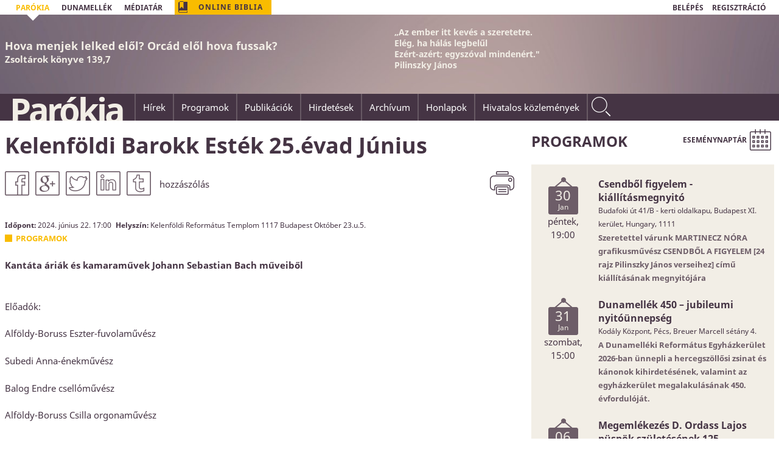

--- FILE ---
content_type: text/html; charset=utf-8
request_url: https://parokia.hu/v/kelenfoldi-barokk-estek-25evad-junius/
body_size: 8905
content:










<!doctype html>
<!--
	eSolution Ltd. © 2026
	http://www.esolution.hu
	http://esolr.com
-->
<html lang="hu">
<head>
    <meta charset="utf-8">

	<title>Parókia – Kelenföldi Barokk Esték 25.évad Június</title>

	
    <meta http-equiv="X-UA-Compatible" content="IE=edge">
	<meta name="generator" content="eSolr System – Content Management System – esolr.com" />
	<meta name="viewport" content="width=device-width, minimum-scale=1.0, maximum-scale=1.0, initial-scale=1.0, user-scalable=no"/>

	
	<meta name="description" content="Kantáta áriák és kamaraművek Johann Sebastian Bach műveiből.
">
	

	
	<meta property="og:url" content="https://parokia.hu/v/kelenfoldi-barokk-estek-25evad-junius/" />
	<meta property="og:site_name" content="Parókia"/>
	
	<meta property="og:title" content="Kelenföldi Barokk Esték 25.évad Június" />
	<meta property="og:description" content="Kantáta áriák és kamaraművek Johann Sebastian Bach műveiből.
" />
	<meta property="og:image" content="/static/default/img/default-facebook-share.png" />
	<meta property="og:image:width" content="1200" />
	<meta property="og:image:height" content="630" />
	
	
	<meta property="og:type" content="article"/>
	
	<meta property="article:tag" content="programok">
	<meta property="article:tag" content="programok">
	<meta property="article:section" content="Programok">
	<meta property="article:published_time" content="2024-05-30T22:59:49">
	
	<meta property="fb:app_id" content="567157900040589">
	<link rel="home" href="https://2016.parokia.hu">

	
	<meta name="apple-mobile-web-app-capable" content="yes">
	<meta name="mobile-web-app-capable" content="yes">

	
	<link href='/static/default/css/screen.css' media="screen, projection" rel="stylesheet" type="text/css"/>
	<link href='/static/default/css/print.css' media="print" rel="stylesheet" type="text/css"/>
	<!--[if IE]><link href='/static/default/css/ie.css' media="print" rel="stylesheet" type="text/css"/><![endif]-->

	
	<link rel="stylesheet" href='/static/default/lib/fancybox/source/jquery.fancybox.css?v=2.1.5' type="text/css" media="screen" />
	<link rel="stylesheet" href='/static/default/lib/fancybox/source/helpers/jquery.fancybox-buttons.css?v=1.0.5' type="text/css" media="screen" />
	<link rel="stylesheet" href='/static/default/lib/fancybox/source/helpers/jquery.fancybox-thumbs.css?v=1.0.7' type="text/css" media="screen" />

	
	<link rel="shortcut icon" type="image/png" href="/static/default/img/favicon.png">
	
	<link rel="apple-touch-icon-precomposed" href="/static/default/img/apple-57x57-precomposed.png">
	<link rel="apple-touch-icon-precomposed" sizes="57x57" href="/static/default/img/apple-touch-icon-57x57-precomposed.png">
	<link rel="apple-touch-icon-precomposed" sizes="72x72" href="/static/default/img/apple-touch-icon-72x72-precomposed.png" />
	<link rel="apple-touch-icon-precomposed" sizes="114x114" href="/static/default/img/apple-touch-icon-114x114-precomposed.png" />
	<link rel="apple-touch-icon-precomposed" sizes="144x144" href="/static/default/img/apple-touch-icon-144x144-precomposed.png" />
	
	<meta name="application-name" content="Parókia"/>
	<meta name="msapplication-TileColor" content="#ffffff"/>
	<meta name="msapplication-square70x70logo" content="/static/default/img/win-70x70.png"/>
	<meta name="msapplication-square150x150logo" content="/static/default/img/win-150x150.png"/>
	<meta name="msapplication-wide310x150logo" content="/static/default/img/win-310x70.png"/>
	<meta name="msapplication-square310x310logo" content="/static/default/img/win-310x310.png"/>

	
	<script src="/static/default/lib/jquery/dist/jquery.min.js"></script>
	<!--[if lte IE 8]>
	<script src="/static/default/lib/css3-mediaqueries-js/css3-mediaqueries.js"></script>
	<script src="/static/default/lib/html5shiv/dist/html5shiv.min.js"></script>
	<![endif]-->
	<script src="/static/default/lib/modernizr/modernizr.js"></script>

    	<script async src="https://www.googletagmanager.com/gtag/js?id=G-Z5RF5NQEE5"></script>
        <script>
          window.dataLayer = window.dataLayer || [];
          function gtag(){dataLayer.push(arguments);}
          gtag('js', new Date());
          gtag('config', 'G-Z5RF5NQEE5');
        </script>


	
    <script>
        var slider_long_time = 10000;
        var slider_medium_time = 7000;
        var slider_short_time = 5000;
    </script>

    
</head>



<body class=" body-event body-event-details  hu" data-design-mode="false" data-design-xray="false" data-baseline-shift="3pt">

    <div id="fb-root"></div>
    <script>(function(d, s, id) {
      var js, fjs = d.getElementsByTagName(s)[0];
      if (d.getElementById(id)) return;
      js = d.createElement(s); js.id = id;
      js.src = "//connect.facebook.net/hu_HU/sdk.js#xfbml=1&version=v2.4";
      fjs.parentNode.insertBefore(js, fjs);
    }(document, "script", "facebook-jssdk"));</script>

    
        <header role="banner" class="main-header">
            <div class="row-fluid bg-10">
                <div class="col-12">
                    <div class="row automargin">
                        <div class="col-xs-12 col-sm-12 col-md-6 col-lg-6 top-menu">
                            

<nav id="menu-6" class="">
	<ul>
		
		    <li class=" selected">
                <a href="/parokia" >
                    <span class="menu-bg"></span>
                    <span class="menu-text">Parókia</span>
                </a>
                
		    </li>
		
		    <li class=" ">
                <a href="/dunamellek" target="_blank">
                    <span class="menu-bg"></span>
                    <span class="menu-text">Dunamellék</span>
                </a>
                
		    </li>
		
		    <li class=" ">
                <a href="/mediatar" target="_blank">
                    <span class="menu-bg"></span>
                    <span class="menu-text">Médiatár</span>
                </a>
                
		    </li>
		
	</ul>
</nav>
                            <div class="show-960-to-1280">
                                

<nav id="menu-5" class="">
	<ul>
		
		    <li class="bible ">
                <a href="/online-biblia" target="_blank">
                    <span class="menu-bg"></span>
                    <span class="menu-text">Online Biblia</span>
                </a>
                
		    </li>
		
	</ul>
</nav>
                            </div>
                        </div>
                        
                            <div class="col-xs-12 col-sm-12 col-md-6 col-lg-6 align-right login-links">
                                <a href="/fiok/login/">BELÉPÉS</a>
                                <a href="/fiok/register/">REGISZTRÁCIÓ</a>
                            </div>
                        
                    </div>
                </div>
            </div>
            <div class="row-fluid header-daily-article">
                
	







<section
		id="portlet-fejlec-napi-ige"
		class="portlet portlet-dailyarticle  bg-weak"
		style="" data-respond>

	
	

    

	<div class="portlet-body">
		
		
		
		<div class="portlet-teaser"><div data-s-src="https://parokia.hu/data/portlets/2016/02/01/142419/header_bg.jpg.400x0_q85.jpg"
										 data-m-src="https://parokia.hu/data/portlets/2016/02/01/142419/header_bg.jpg.770x0_q85.jpg"
										 data-l-src="https://parokia.hu/data/portlets/2016/02/01/142419/header_bg.jpg.1200x0_q85.jpg"
										 data-xl-src="https://parokia.hu/data/portlets/2016/02/01/142419/header_bg.jpg.1440x0_q85.jpg"
										 data-es-responsive
										 data-es-width=""
										 data-es-height=""
                                        class="ratio no-border bg-align-center"
										 alt=""></div></div>
		
		

		
		<div class="portlet-content">
<article class="portlet-entry">

    
    <div class="portlet-entry-body">
        <div class="row automargin">
            <div class="col-6 daily-content-left">
                <div class="portlet-entry-header">
                    <h2 class="portlet-entry-title">
                        Hova menjek lelked elől? Orcád elől hova fussak?
                    </h2>
                </div>
                
                    <div class="portlet-entry-teasertext richtext">
                        
                            <p><span><span>Zsoltárok könyve 139,7</span></span></p>

<div>&nbsp;</div>

                        
                    </div>
                
            </div>
            <div class="col-6 daily-content-right">
                <div class="portlet-entry-content richtext">
                    <p>&bdquo;<span><span>Az ember itt kevés a szeretetre.</span></span><br />
Elég, ha hálás legbelűl<br />
Ezért-azért; egyszóval mindenért.&quot;<br />
Pilinszky János</p>

                </div>
            </div>
        </div>
    </div>

</article>
</div>

	</div>

	<footer class="portlet-footer bg-strong">
		
		

        
	</footer>

</section>


            </div>
            <div class="row-fluid bg-1 fix-height">
                <div class="col-12 align-middle">
                    <div class="row automargin">
                        <div class="col-12">
                            <h1 class="site-title float-left">
                                <a href="/" title="Parókia">Parókia</a>
                            </h1>

                            <div class="nav-main hide-md-down h5 float-left">
                                


<nav role="navigation" id="mainmenu" class="">
	<ul>
		
		<li class="  has-dropdown"><a href="/hirek" ><span class="menu-bg"></span><span class="menu-text">Hírek</span></a>
			
                <div class="row no-margin submenu-variable-width">
                    <ul>
                        
                        <li class="group  col-1of4 submenu-variable-elements no-padding no-margin">
                            
                                <ul>
                                    
                                        <li class=" ">
                                            <a href="/hirek/alrovat-1" ><span class="menu-bg"></span><span class="menu-text">Ez történt</span></a>
                                        </li>
                                    
                                        <li class=" ">
                                            <a href="/hirek/gyulekezet" ><span class="menu-bg"></span><span class="menu-text">Gyülekezet</span></a>
                                        </li>
                                    
                                        <li class=" ">
                                            <a href="/hirek/misszio" ><span class="menu-bg"></span><span class="menu-text">Misszió</span></a>
                                        </li>
                                    
                                        <li class=" ">
                                            <a href="/hirek/unnep" ><span class="menu-bg"></span><span class="menu-text">Ünnep</span></a>
                                        </li>
                                    
                                </ul>
                            
                        </li>
                        
                        <li class="group  col-1of4 submenu-variable-elements no-padding no-margin">
                            
                                <ul>
                                    
                                        <li class=" ">
                                            <a href="/hirek/interju" ><span class="menu-bg"></span><span class="menu-text">Interjú</span></a>
                                        </li>
                                    
                                        <li class=" ">
                                            <a href="/hirek/tarsadalom" ><span class="menu-bg"></span><span class="menu-text">Társadalom</span></a>
                                        </li>
                                    
                                        <li class=" ">
                                            <a href="/hirek/hitelet" ><span class="menu-bg"></span><span class="menu-text">Hitélet</span></a>
                                        </li>
                                    
                                        <li class=" ">
                                            <a href="/hirek/ajanlo" ><span class="menu-bg"></span><span class="menu-text">Ajánló</span></a>
                                        </li>
                                    
                                </ul>
                            
                        </li>
                        
                        <li class="group  col-1of4 submenu-variable-elements no-padding no-margin">
                            
                                <ul>
                                    
                                        <li class=" ">
                                            <a href="/hirek/portre" ><span class="menu-bg"></span><span class="menu-text">Portré</span></a>
                                        </li>
                                    
                                        <li class=" ">
                                            <a href="/hirek/letkerdes" ><span class="menu-bg"></span><span class="menu-text">Létkérdés</span></a>
                                        </li>
                                    
                                        <li class=" ">
                                            <a href="/hirek/kultura" ><span class="menu-bg"></span><span class="menu-text">Kultúra</span></a>
                                        </li>
                                    
                                        <li class=" ">
                                            <a href="/hirek/velemeny" ><span class="menu-bg"></span><span class="menu-text">Vélemény</span></a>
                                        </li>
                                    
                                </ul>
                            
                        </li>
                        
                        <li class="group  col-1of4 submenu-variable-elements no-padding no-margin">
                            
                                <ul>
                                    
                                        <li class=" ">
                                            <a href="/hirek/igehirdetes" ><span class="menu-bg"></span><span class="menu-text">Igehirdetés</span></a>
                                        </li>
                                    
                                </ul>
                            
                        </li>
                        
                    </ul>
                </div>
			
		</li>
		
		<li class="  "><a href="/programok" ><span class="menu-bg"></span><span class="menu-text">Programok</span></a>
			
		</li>
		
		<li class="  "><a href="/publikaciok" ><span class="menu-bg"></span><span class="menu-text">Publikációk</span></a>
			
		</li>
		
		<li class="  "><a href="/hirdetesek" ><span class="menu-bg"></span><span class="menu-text">Hirdetések</span></a>
			
		</li>
		
		<li class="  "><a href="/archivum" ><span class="menu-bg"></span><span class="menu-text">Archívum</span></a>
			
		</li>
		
		<li class="  "><a href="/honlapok" ><span class="menu-bg"></span><span class="menu-text">Honlapok</span></a>
			
		</li>
		
		<li class="  "><a href="/hivatalos-kozlemenyek2" target="_blank"><span class="menu-bg"></span><span class="menu-text">Hivatalos közlemények</span></a>
			
		</li>
		
	</ul>
</nav>

                            </div>
                            <div role="search" class="search float-left margin-right">
                                <div class="search-icon"></div>
                                <form class="closed" action="/keres/tartalom/" method="get">
                                    <input type="text" placeholder="Keresés az oldalon..." name="q" value='' />
                                    <input type="hidden" name="lan" value="hu" />
                                </form>
                            </div>
                            <div class="float-right hide-below-1280">
                                

<nav id="menu-5" class="">
	<ul>
		
		    <li class="bible ">
                <a href="/online-biblia" target="_blank">
                    <span class="menu-bg"></span>
                    <span class="menu-text">Online Biblia</span>
                </a>
                
		    </li>
		
	</ul>
</nav>
                            </div>
                            <div class="nav-mobile-toggle float-right hide-lg-up">
                                <a href="#" data-toggle-target=".nav-mobile" data-toggle-class=".hide"><span class="icon icon-menu h3" aria-hidden="true"></span></a>
                            </div>

                            <div class="nav-mobile hide-lg-up hide">
                                <div class="align-right margin">
                                    <a class="nav-mobile-hide" href="#" data-toggle-target=".nav-mobile" data-toggle-class=".hide" title="menü elrejtése"><span class="icon icon-x h3" aria-hidden="true"></span></a>
                                </div>
                                

<nav role="navigation" id="mobilemenu" class="">
	<ul>
		
		<li class="  has-dropdown"><a href="/hirek" ><span class="menu-bg"></span><span class="menu-text">Hírek</span></a>
			
			<ul>
				
				<li class="group ">
                    <a href="/hirek/oszlop-1" ><span class="menu-bg"></span><span class="menu-text">Oszlop 1</span></a>
                    
                        <ul>
                            
                                <li class=" ">
                                    <a href="/hirek/alrovat-1" ><span class="menu-bg"></span><span class="menu-text">Ez történt</span></a>
                                </li>
                            
                                <li class=" ">
                                    <a href="/hirek/gyulekezet" ><span class="menu-bg"></span><span class="menu-text">Gyülekezet</span></a>
                                </li>
                            
                                <li class=" ">
                                    <a href="/hirek/misszio" ><span class="menu-bg"></span><span class="menu-text">Misszió</span></a>
                                </li>
                            
                                <li class=" ">
                                    <a href="/hirek/unnep" ><span class="menu-bg"></span><span class="menu-text">Ünnep</span></a>
                                </li>
                            
                        </ul>
                    
                </li>
				
				<li class="group ">
                    <a href="/hirek/oszlop-2" ><span class="menu-bg"></span><span class="menu-text">Oszlop 2</span></a>
                    
                        <ul>
                            
                                <li class=" ">
                                    <a href="/hirek/interju" ><span class="menu-bg"></span><span class="menu-text">Interjú</span></a>
                                </li>
                            
                                <li class=" ">
                                    <a href="/hirek/tarsadalom" ><span class="menu-bg"></span><span class="menu-text">Társadalom</span></a>
                                </li>
                            
                                <li class=" ">
                                    <a href="/hirek/hitelet" ><span class="menu-bg"></span><span class="menu-text">Hitélet</span></a>
                                </li>
                            
                                <li class=" ">
                                    <a href="/hirek/ajanlo" ><span class="menu-bg"></span><span class="menu-text">Ajánló</span></a>
                                </li>
                            
                        </ul>
                    
                </li>
				
				<li class="group ">
                    <a href="/hirek/oszlop-3" ><span class="menu-bg"></span><span class="menu-text">Oszlop 3</span></a>
                    
                        <ul>
                            
                                <li class=" ">
                                    <a href="/hirek/portre" ><span class="menu-bg"></span><span class="menu-text">Portré</span></a>
                                </li>
                            
                                <li class=" ">
                                    <a href="/hirek/letkerdes" ><span class="menu-bg"></span><span class="menu-text">Létkérdés</span></a>
                                </li>
                            
                                <li class=" ">
                                    <a href="/hirek/kultura" ><span class="menu-bg"></span><span class="menu-text">Kultúra</span></a>
                                </li>
                            
                                <li class=" ">
                                    <a href="/hirek/velemeny" ><span class="menu-bg"></span><span class="menu-text">Vélemény</span></a>
                                </li>
                            
                        </ul>
                    
                </li>
				
				<li class="group ">
                    <a href="/hirek/oszlop-4" ><span class="menu-bg"></span><span class="menu-text">Oszlop 4</span></a>
                    
                        <ul>
                            
                                <li class=" ">
                                    <a href="/hirek/igehirdetes" ><span class="menu-bg"></span><span class="menu-text">Igehirdetés</span></a>
                                </li>
                            
                        </ul>
                    
                </li>
				
			</ul>
			
		</li>
		
		<li class="  "><a href="/programok" ><span class="menu-bg"></span><span class="menu-text">Programok</span></a>
			
		</li>
		
		<li class="  "><a href="/publikaciok" ><span class="menu-bg"></span><span class="menu-text">Publikációk</span></a>
			
		</li>
		
		<li class="  "><a href="/hirdetesek" ><span class="menu-bg"></span><span class="menu-text">Hirdetések</span></a>
			
		</li>
		
		<li class="  "><a href="/archivum" ><span class="menu-bg"></span><span class="menu-text">Archívum</span></a>
			
		</li>
		
		<li class="  "><a href="/honlapok" ><span class="menu-bg"></span><span class="menu-text">Honlapok</span></a>
			
		</li>
		
		<li class="  "><a href="/hivatalos-kozlemenyek2" target="_blank"><span class="menu-bg"></span><span class="menu-text">Hivatalos közlemények</span></a>
			
		</li>
		
	</ul>
</nav>

                                

<nav id="menu-5" class="">
	<ul>
		
		    <li class="bible ">
                <a href="/online-biblia" target="_blank">
                    <span class="menu-bg"></span>
                    <span class="menu-text">Online Biblia</span>
                </a>
                
		    </li>
		
	</ul>
</nav>
                            </div>
                        </div>
                    </div>
                </div>
            </div>
        </header>
    

    <div class="push-down-content bg-2"></div>

    

    <div class="main-wrapper" role="main">
        
        

        <div class="main-cover">
            
                
            
        </div>
        
	<div class="main-content row">

		<article class="main-article
						type-calendarevent
						
						category-programok
						col-xs-12 col-sm-12 col-md-12 col-lg-8 margin-bottom">

			

	<header class="entry-header">
		<h1 class="entry-title no-vmargin">Kelenföldi Barokk Esték 25.évad Június</h1>
	</header>

    <ul class="social-buttons list-inline list-div-space">
        <li>
            <a rel="nofollow" title="Oszd meg Facebookon" href="https://www.facebook.com/sharer/sharer.php?u=https://parokia.hu/v/kelenfoldi-barokk-estek-25evad-junius/" target="_blank">
                <div class="social-icon facebook"></div>
            </a>
        </li>
        <li>
            <a rel="nofollow" title="Megosztás Google+ on" href="https://plus.google.com/share?url=https://parokia.hu/v/kelenfoldi-barokk-estek-25evad-junius/" target="_blank">
                <div class="social-icon google"></div>
            </a>
        </li>
        <li>
            <a rel="nofollow" title="Csiripeld Twitteren" href="https://twitter.com/share?url=https://parokia.hu/v/kelenfoldi-barokk-estek-25evad-junius/" target="_blank">
                <div class="social-icon twitter"></div>
            </a>
        </li>
        <li>
            <a rel="nofollow" title="Hivatkozz ránk LinkedInen" href="https://www.linkedin.com/shareArticle?url=https://parokia.hu/v/kelenfoldi-barokk-estek-25evad-junius/" target="_blank">
                <div class="social-icon linkedin"></div>
            </a>
        </li>
        <li>
            <a rel="nofollow" title="Írj rólunk Tumblren" href="http://www.tumblr.com/share/link?url=https://parokia.hu/v/kelenfoldi-barokk-estek-25evad-junius/" target='_blank'>
                <div class="social-icon tumblr"></div>
            </a>
        </li>
        <li class="comments">
            <span class="fb-comments-count" data-href="https://parokia.hu/v/kelenfoldi-barokk-estek-25evad-junius/">0</span>&nbsp;hozzászólás
        </li>
        <li class="other-icon">
            <a class="print-page" href="#" rel="nofollow">
                <div class="print"></div>
            </a>
        </li>
    </ul>

	<div class="entry-content">

		<ul class="entry-meta list-inline">
			<li class="entry-date">
				<span class="bold">Időpont:</span>
				<span class="is-date">2024. június 22. </span>
				<time class="is-time">17:00</time>
			</li>
			<li class="entry-location"><span class="bold">Helyszín:</span> <a href="//www.google.hu/maps/place/Kelenföldi Református Templom 1117 Budapest Október 23.u.5." target="_blank" rel="nofollow" class="is-location">Kelenföldi Református Templom 1117 Budapest Október 23.u.5.</a></li>
		</ul>

		<ul class="entry-meta list-inline">
			
			<li class="entry-source"><a href="/v/?c=7" class="is-category">Programok</a></li>
			
			
			
		</ul>

		
		<div class="entry-lead richtext margin-top bold clearfix"><p>Kantáta áriák és kamaraművek Johann Sebastian Bach műveiből</p>
</div>
		

		
		<div class="entry-body richtext margin-top"><p>Előadók:</p>

<p>Alföldy-Boruss Eszter-fuvolaművész</p>

<p>Subedi Anna-énekművész</p>

<p>Balog Endre csellóművész</p>

<p>Alföldy-Boruss Csilla orgonaművész</p>

<p>Igét hirdet: Nt.Takaró János Lajos</p>
</div>
		
	</div>

    

    






<div class="content-attachments">

    
    
    

    
    

    
    
    

    
    
    

</div>
<!--comment-->




		</article>

        <div class="column-push hide-xs col-sm-1 col-md-2 hide-lg-up"></div>
		<aside role="complementary" class="sidebar portlet-area col-xs-12 col-sm-10 col-md-8 col-lg-4">
			
    
	







<section
		id="portlet-programok-uj-1"
		class="portlet portlet-contentlist event-list event-list-light index-downward-list bg-weak"
		style="" data-respond>

	
	
        
        <header class="portlet-header bg-strong ">
            
                <h1 class="portlet-title">
                    
                    
                        Programok
                    
                    
                </h1>
            
            
            
                <div class="open-calendar"><div class="open-calendar-text">Eseménynaptár</div><div class="open-calendar-icon"></div></div>
                
                <div style="clear: both;"></div>
            
        </header>
        
    

    

	<div class="portlet-body">
		
		

		
		<div class="portlet-content">
    
        <div class="row-fluid bg-2">
            <div class="col-12">
                <div class="arrows-holder row automargin">
                    <div class="arrow arrow-left" data-direction="prev"></div>
                    <div class="arrow arrow-right" data-direction="next"></div>
                </div>
                <div class="row automargin portlet-entry-list-holder">
                    <ul class="portlet-entry-list list-inline align-center">
                        
                            
                            <li class="portlet-entry">
                            <a class="" href="https://parokia.hu/v/csendbol-figyelem---kiallitasmegnyito/">
                                <div class="  type-calendarevent  category-programok">
                                    
                                        <div class="portlet-entry-content">
                                            <div class="row">
                                                <div class="col-xs-12 col-sm-4 col-md-3 col-lg-3 align-center-xs">
                                                    <div class="calendar-icon">
                                                        <div class="day">30</div>
                                                        <div class="month">Jan</div>
                                                    </div>
                                                    <div class="event-date">
                                                        péntek, 19:00
                                                    </div>
                                                </div>
                                                <div class="col-xs-12 col-sm-8 col-md-9 col-lg-9 align-left align-center-xs">
                                                    <div class="portlet-entry-title">
                                                        Csendből figyelem - kiállításmegnyitó
                                                    </div>
                                                    <div class="portlet-entry-location">
                                                        Budafoki út 41/B - kerti oldalkapu, Budapest XI. kerület, Hungary, 1111
                                                    </div>
                                                    <div class="portlet-entry-teasertext">
                                                        Szeretettel várunk
MARTINECZ NÓRA grafikusművész
CSENDBŐL A FIGYELEM [24 rajz Pilinszky János verseihez] című
kiállításának megnyitójára

                                                    </div>
                                                </div>
                                            </div>
                                        </div>
                                    
                                </div>
                            </a>
                            </li>
                        
                            
                            <li class="portlet-entry">
                            <a class="" href="https://parokia.hu/v/dunamellek-450--jubileumi-nyitounnepseg/">
                                <div class="  type-calendarevent  category-programok">
                                    
                                        <div class="portlet-entry-content">
                                            <div class="row">
                                                <div class="col-xs-12 col-sm-4 col-md-3 col-lg-3 align-center-xs">
                                                    <div class="calendar-icon">
                                                        <div class="day">31</div>
                                                        <div class="month">Jan</div>
                                                    </div>
                                                    <div class="event-date">
                                                        szombat, 15:00
                                                    </div>
                                                </div>
                                                <div class="col-xs-12 col-sm-8 col-md-9 col-lg-9 align-left align-center-xs">
                                                    <div class="portlet-entry-title">
                                                        Dunamellék 450 – jubileumi nyitóünnepség
                                                    </div>
                                                    <div class="portlet-entry-location">
                                                        Kodály Központ, Pécs, Breuer Marcell sétány 4. 
                                                    </div>
                                                    <div class="portlet-entry-teasertext">
                                                        A Dunamelléki Református Egyházkerület 2026-ban ünnepli a hercegszöllősi zsinat és kánonok kihirdetésének, valamint az egyházkerület megalakulásának 450. évfordulóját.
                                                    </div>
                                                </div>
                                            </div>
                                        </div>
                                    
                                </div>
                            </a>
                            </li>
                        
                            
                            <li class="portlet-entry">
                            <a class="" href="https://parokia.hu/v/megemlekezes-d-ordass-lajos-puspok-szuletesenek-125-evfordulojan/">
                                <div class="  type-calendarevent  category-programok">
                                    
                                        <div class="portlet-entry-content">
                                            <div class="row">
                                                <div class="col-xs-12 col-sm-4 col-md-3 col-lg-3 align-center-xs">
                                                    <div class="calendar-icon">
                                                        <div class="day">06</div>
                                                        <div class="month">Feb</div>
                                                    </div>
                                                    <div class="event-date">
                                                        péntek, 09:30
                                                    </div>
                                                </div>
                                                <div class="col-xs-12 col-sm-8 col-md-9 col-lg-9 align-left align-center-xs">
                                                    <div class="portlet-entry-title">
                                                        Megemlékezés D. Ordass Lajos püspök születésének 125. évfordulóján
                                                    </div>
                                                    <div class="portlet-entry-location">
                                                        Budapest
                                                    </div>
                                                    <div class="portlet-entry-teasertext">
                                                        D. Ordass Lajos püspök születésének 125. évfordulóján, február 6-án megemlékezést tart a Magyarországi Evangélikus Egyház és az Ordass Lajos Alapítvány az egyház budapesti székházában.

                                                    </div>
                                                </div>
                                            </div>
                                        </div>
                                    
                                </div>
                            </a>
                            </li>
                        
                            
                            <li class="portlet-entry">
                            <a class="" href="https://parokia.hu/v/krisztus-sebei-az-egyhaz-sebei/">
                                <div class="  type-calendarevent  category-programok">
                                    
                                        <div class="portlet-entry-content">
                                            <div class="row">
                                                <div class="col-xs-12 col-sm-4 col-md-3 col-lg-3 align-center-xs">
                                                    <div class="calendar-icon">
                                                        <div class="day">15</div>
                                                        <div class="month">Feb</div>
                                                    </div>
                                                    <div class="event-date">
                                                        vasárnap, 16:00
                                                    </div>
                                                </div>
                                                <div class="col-xs-12 col-sm-8 col-md-9 col-lg-9 align-left align-center-xs">
                                                    <div class="portlet-entry-title">
                                                        Krisztus sebei, az egyház sebei
                                                    </div>
                                                    <div class="portlet-entry-location">
                                                        Andorka Rudolf Evangélikus Konferencia Központ, Balatonszárszó, Jókai u. 41.
                                                    </div>
                                                    <div class="portlet-entry-teasertext">
                                                        Imádságos elvonulás lelkipásztoroknak.
                                                    </div>
                                                </div>
                                            </div>
                                        </div>
                                    
                                </div>
                            </a>
                            </li>
                        
                            
                            <li class="portlet-entry">
                            <a class="" href="https://parokia.hu/v/4-nyari-gyerektabor-konferencia/">
                                <div class="  type-calendarevent  category-programok">
                                    
                                        <div class="portlet-entry-content">
                                            <div class="row">
                                                <div class="col-xs-12 col-sm-4 col-md-3 col-lg-3 align-center-xs">
                                                    <div class="calendar-icon">
                                                        <div class="day">16</div>
                                                        <div class="month">Feb</div>
                                                    </div>
                                                    <div class="event-date">
                                                        hétfő
                                                    </div>
                                                </div>
                                                <div class="col-xs-12 col-sm-8 col-md-9 col-lg-9 align-left align-center-xs">
                                                    <div class="portlet-entry-title">
                                                        4. Nyári Gyerektábor Konferencia
                                                    </div>
                                                    <div class="portlet-entry-location">
                                                        1091 Budapest, Kálvin tér 7. 
                                                    </div>
                                                    <div class="portlet-entry-teasertext">
                                                        Szeretettel hívunk minden érdeklődőt a 4. Nyári Gyerektábor Konferenciára, ahol inspiráló előadásokon, friss tábori anyagokon és gyakorlati tapasztalatcserén keresztül készülhetünk a következő nyár...
                                                    </div>
                                                </div>
                                            </div>
                                        </div>
                                    
                                </div>
                            </a>
                            </li>
                        
                    </ul>
                </div>
            </div>
        </div>
    
</div>

	</div>

	<footer class="portlet-footer bg-strong">
		
		


        
            
                <a href="/oldal/bekuldes/event/" class="big-button hide-sm-down" style="margin-right: 0px;">Program beküldése</a>
            
            <div style="clear: both;"></div>
        
	</footer>

</section>



			
		</aside>
	</div>

    </div>

    <div class="hidden calendar-portlet">
        <div class="calendar-portlet-inner">
            <div class="calendar-portlet-close"></div>
            
	







<section
		id="portlet-esemenynaptar"
		class="portlet portlet-eventcalendar  bg-weak"
		style="" data-respond>

	
	
        
        <header class="portlet-header bg-strong ">
            
                <h1 class="portlet-title">
                    
                    
                        Eseménynaptár
                    
                    
                </h1>
            
            
            
        </header>
        
    

    

	<div class="portlet-body">
		
		

		
		<div class="portlet-content">
<div class="portlet-entry-calendar" data-ajax-source="/calendar/generate/"></div>
</div>

	</div>

	<footer class="portlet-footer bg-strong">
		
		

        
	</footer>

</section>


        </div>
    </div>

    <footer class="main-footer reversed">
        
            <div class="row-fluid bg-3 vpadding">
                <div class="col-12">
                    <div class="row automargin">
                        <div class="col-xs-12 col-sm-12 col-md-6 col-lg-6 col-xl-3">
                            <h2 class="site-title float-left">
                                <a href="/" title="Parókia">Parókia</a>
                            </h2>
                            <div class="site-sub-title float-left">
                                <span>
                                    Dunamelléki<br />
                                    Református<br />
                                    Egyházkerület
                                </span>
                            </div>
                        </div>
                        <div class="col-xs-12 col-sm-12 col-md-6 col-lg-6 col-xl-3 vpad-below-xl">
                            <div class="information bold">
                                <span class="icon icon-mail"></span>info[kukac]parokia.hu<br />
                                <span class="icon icon-geo"></span>1092 Budapest, Ráday u. 28.
                            </div>
                        </div>
                        <div class="col-xs-12 col-sm-12 col-md-6 col-lg-6 col-xl-4 vpad-below-xl">
                            
                        </div>
                        <div class="col-xs-12 col-sm-12 col-md-6 col-lg-6 col-xl-2 vpad-below-xl">
                            <div class="list-inline icons-list">
                                <a href="https://www.facebook.com/parokia/" target="_blank"><div class="icon-parokia-facebook"></div></a>
                                <a href="https://www.youtube.com/user/parokiastream" target="_blank"><div class="icon-parokia-youtube"></div></a>
                            </div>
                        </div>
                    </div>
                </div>
            </div>
            <div class="row-fluid bg-4 height-5">
            </div>
            <div class="row-fluid bg-1 vpadding-half">
                <div class="col-12">
                    <div class="row automargin">
                        <div class="col-xs-12 col-sm-6 col-md-6 col-lg-6 margin-bottom-sm-down">
                            Copyright © 2016 Parókia Portál, Minden jog fenntartva.
                        </div>
                        <div class="col-xs-12 col-sm-6 col-md-6 col-lg-6 align-right">
                            

<nav id="menu-3" class="">
	<ul>
		
		    <li class=" ">
                <a href="/impresszum" >
                    <span class="menu-bg"></span>
                    <span class="menu-text">Impresszum</span>
                </a>
                
		    </li>
		
		    <li class=" ">
                <a href="/kapcsolat" >
                    <span class="menu-bg"></span>
                    <span class="menu-text">Kapcsolat</span>
                </a>
                
		    </li>
		
		    <li class=" ">
                <a href="/mediaajanlat" >
                    <span class="menu-bg"></span>
                    <span class="menu-text">Médiaajánlat</span>
                </a>
                
		    </li>
		
	</ul>
</nav>
                        </div>
                    </div>
                </div>
            </div>
        
    </footer>

    
    
        <script src="https://parokia.hu/static/default/lib/fancybox/source/jquery.fancybox.pack.js?v=2.1.5"></script>
    
        <script src="https://parokia.hu/static/default/lib/fancybox/source/helpers/jquery.fancybox-buttons.js?v=1.0.5"></script>
    
        <script src="https://parokia.hu/static/default/lib/fancybox/source/helpers/jquery.fancybox-media.js?v=1.0.6"></script>
    
        <script src="https://parokia.hu/static/default/lib/fancybox/source/helpers/jquery.fancybox-thumbs.js?v=1.0.7"></script>
    
        <script src="https://parokia.hu/static/default/lib/responsive-elements/responsive-elements.js"></script>
    
        <script src="https://parokia.hu/static/default/lib/greenbox/js/greenbox.js"></script>
    
        <script src="https://parokia.hu/static/default/js/script.min.js"></script>
    
        <script src="https://parokia.hu/static/default/js/daily_article.js"></script>
    
        <script src="https://parokia.hu/static/default/js/make_slider.js"></script>
    

    
    <script type="text/javascript" src="https://apis.google.com/js/plusone.js">
        {lang: 'hu'}
    </script>
    

    <div class="hide hidden">
        

<nav id="menu-13" class="">
	<ul>
		
		    <li class=" ">
                <a href="/program-lista" >
                    <span class="menu-bg"></span>
                    <span class="menu-text">Program lista</span>
                </a>
                
		    </li>
		
	</ul>
</nav>
    </div>

    
    

	<script>
		
		
		!function () {
			let videoEmbeds = document.querySelectorAll('p iframe[src*="facebook.com/plugins/video.php"]');
			if (!!videoEmbeds.length) {
				[].forEach.call(videoEmbeds, el => {
					let parent = el.closest('p');
					parent.setAttribute('style', 'position: relative; padding-bottom: calc(100% * 9/16);');
					el.style.cssText = 'position: absolute; top: 0;left: 0; width: 100%; height: 100% !important;border:none;overflow:hidden;'
				})
			}
		}();
	</script>

</body>



</html>

--- FILE ---
content_type: text/html; charset=utf-8
request_url: https://parokia.hu/calendar/generate/
body_size: 873
content:





<div class="smaller">
	<span class="is-date">2026. január</span><br/>
	<a href="/calendar/generate/2025/12/" data-ajax-target=".portlet .portlet-entry-calendar">← előző hónap</a> |
	<a href="/calendar/generate/2026/2/" data-ajax-target=".portlet .portlet-entry-calendar">következő hónap →</a>
</div>

<table border="0">
	<thead>
		<tr>
			<th>H</th>
			<th>K</th>
			<th>Sz</th>
			<th>Cs</th>
			<th>P</th>
			<th class="weekend">Sz</th>
			<th class="weekend">V</th>
		</tr>
	</thead>

    
        
        <tr>
        
            <!-- ures | another | weekend | + events + sel  -->
            <td class="another">
            <div>
				
					<span>&nbsp;</span>
				
            </div>
            </td>
        
            <!-- ures | another | weekend | + events + sel  -->
            <td class="another">
            <div>
				
					<span>&nbsp;</span>
				
            </div>
            </td>
        
            <!-- ures | another | weekend | + events + sel  -->
            <td class="another">
            <div>
				
					<span>&nbsp;</span>
				
            </div>
            </td>
        
            <!-- ures | another | weekend | + events + sel  -->
            <td class=" past">
            <div>
				
					
					<span>1</span>
					
				
            </div>
            </td>
        
            <!-- ures | another | weekend | + events + sel  -->
            <td class=" past">
            <div>
				
					
					<span>2</span>
					
				
            </div>
            </td>
        
            <!-- ures | another | weekend | + events + sel  -->
            <td class="weekend past">
            <div>
				
					
					<span>3</span>
					
				
            </div>
            </td>
        
            <!-- ures | another | weekend | + events + sel  -->
            <td class="weekend past">
            <div>
				
					
					<span>4</span>
					
				
            </div>
            </td>
        
        </tr>
        
    
        
        <tr>
        
            <!-- ures | another | weekend | + events + sel  -->
            <td class=" past">
            <div>
				
					
					<span>5</span>
					
				
            </div>
            </td>
        
            <!-- ures | another | weekend | + events + sel  -->
            <td class=" past">
            <div>
				
					
					<span>6</span>
					
				
            </div>
            </td>
        
            <!-- ures | another | weekend | + events + sel  -->
            <td class=" past">
            <div>
				
					
					<span>7</span>
					
				
            </div>
            </td>
        
            <!-- ures | another | weekend | + events + sel  -->
            <td class=" past">
            <div>
				
					
					<span>8</span>
					
				
            </div>
            </td>
        
            <!-- ures | another | weekend | + events + sel  -->
            <td class=" past">
            <div>
				
					
					<span>9</span>
					
				
            </div>
            </td>
        
            <!-- ures | another | weekend | + events + sel  -->
            <td class="weekend past">
            <div>
				
					
					<span>10</span>
					
				
            </div>
            </td>
        
            <!-- ures | another | weekend | + events + sel  -->
            <td class="weekend past">
            <div>
				
					
					<span>11</span>
					
				
            </div>
            </td>
        
        </tr>
        
    
        
        <tr>
        
            <!-- ures | another | weekend | + events + sel  -->
            <td class=" past">
            <div>
				
					
					<span>12</span>
					
				
            </div>
            </td>
        
            <!-- ures | another | weekend | + events + sel  -->
            <td class=" past">
            <div>
				
					
					<span>13</span>
					
				
            </div>
            </td>
        
            <!-- ures | another | weekend | + events + sel  -->
            <td class=" past">
            <div>
				
					
					<span>14</span>
					
				
            </div>
            </td>
        
            <!-- ures | another | weekend | + events + sel  -->
            <td class=" past">
            <div>
				
					
					<span>15</span>
					
				
            </div>
            </td>
        
            <!-- ures | another | weekend | + events + sel  -->
            <td class=" past">
            <div>
				
					
					<span>16</span>
					
				
            </div>
            </td>
        
            <!-- ures | another | weekend | + events + sel  -->
            <td class="weekend past">
            <div>
				
					
					<span>17</span>
					
				
            </div>
            </td>
        
            <!-- ures | another | weekend | + events + sel  -->
            <td class="weekend past">
            <div>
				
					
					<span>18</span>
					
				
            </div>
            </td>
        
        </tr>
        
    
        
        <tr>
        
            <!-- ures | another | weekend | + events + sel  -->
            <td class=" past">
            <div>
				
					
					<span>19</span>
					
				
            </div>
            </td>
        
            <!-- ures | another | weekend | + events + sel  -->
            <td class=" past">
            <div>
				
					
					<span>20</span>
					
				
            </div>
            </td>
        
            <!-- ures | another | weekend | + events + sel  -->
            <td class=" past">
            <div>
				
					
					<span>21</span>
					
				
            </div>
            </td>
        
            <!-- ures | another | weekend | + events + sel  -->
            <td class=" past">
            <div>
				
					
					<span>22</span>
					
				
            </div>
            </td>
        
            <!-- ures | another | weekend | + events + sel  -->
            <td class=" past">
            <div>
				
					
					<span>23</span>
					
				
            </div>
            </td>
        
            <!-- ures | another | weekend | + events + sel  -->
            <td class="weekend past events">
            <div>
				
					<a href="/program-lista/?year=2026&month=1&day=24">
					<span>24</span>
					</a>
				
            </div>
            </td>
        
            <!-- ures | another | weekend | + events + sel  -->
            <td class="weekend past">
            <div>
				
					
					<span>25</span>
					
				
            </div>
            </td>
        
        </tr>
        
    
        
        <tr>
        
            <!-- ures | another | weekend | + events + sel  -->
            <td class=" sel">
            <div>
				
					
					<span>26</span>
					
				
            </div>
            </td>
        
            <!-- ures | another | weekend | + events + sel  -->
            <td class="">
            <div>
				
					
					<span>27</span>
					
				
            </div>
            </td>
        
            <!-- ures | another | weekend | + events + sel  -->
            <td class="">
            <div>
				
					
					<span>28</span>
					
				
            </div>
            </td>
        
            <!-- ures | another | weekend | + events + sel  -->
            <td class="">
            <div>
				
					
					<span>29</span>
					
				
            </div>
            </td>
        
            <!-- ures | another | weekend | + events + sel  -->
            <td class=" events">
            <div>
				
					<a href="/program-lista/?year=2026&month=1&day=30">
					<span>30</span>
					</a>
				
            </div>
            </td>
        
            <!-- ures | another | weekend | + events + sel  -->
            <td class="weekend events">
            <div>
				
					<a href="/program-lista/?year=2026&month=1&day=31">
					<span>31</span>
					</a>
				
            </div>
            </td>
        
            <!-- ures | another | weekend | + events + sel  -->
            <td class="another">
            <div>
				
					<span>&nbsp;</span>
				
            </div>
            </td>
        
        </tr>
        
    
        
    

</table>

--- FILE ---
content_type: application/javascript; charset=utf-8
request_url: https://parokia.hu/static/default/js/daily_article.js
body_size: 2755
content:
$(document).ready(function(){
    // Daily article selector
    $('.portlet-header .daily-selector li').click(function() {
        $('.portlet-header .daily-selector li').removeClass('selected');
        $(this).addClass('selected');

        $('.portlet-body .daily-multi-article').addClass('hide').removeClass('active');
        $('.portlet-body .daily-multi-article[data-link-to="' + $(this).attr('data-link') + '"]').removeClass('hide').addClass('active');
    });
    // Daily article selector in popup window
    $('.portlet-popup .daily-selector li').click(function() {
        $('.portlet-popup .daily-selector li').removeClass('selected');
        $(this).addClass('selected');

        var target_article = $(this).parents('.portlet').find('.portlet-body .daily-multi-article[data-link-to="' + $(this).attr('data-link') + '"]');
        $('.portlet-popup-top-text').html(target_article.find('.description').html());
        $('.portlet-popup-content-title').html(target_article.find('.title').html());
        $('.portlet-popup-middle').html(target_article.find('.text').html());
        $('.portlet-popup-footer').html(target_article.find('.footer').html());
    });

    $('.bibliaolvaso-kalauz .read-article').click(function(event) {
        var active_article = $('.daily-multi-article.active');
        open_bible(active_article);
    });
    //TODO: remove this when done
    //$('.bibliaolvaso-kalauz .read-article').click();
    function open_bible(active) {
        $('.portlet-popup .daily-selector li').removeClass('selected');
        $('.portlet-popup .daily-selector li[data-link="' + active.attr('data-link-to') + '"]').addClass('selected');

        $('.portlet-popup-top-text').html(active.find('.description').html());
        $('.portlet-popup-content-title').html(active.find('.title').html());
        $('.portlet-popup-middle').html(active.find('.text').html());
        $('.portlet-popup-footer').html(active.find('.footer').html());

        $('.portlet-popup').fadeIn(500);
    }
    $('.portlet-popup-close-button').click(function() {
        $('.portlet-popup').fadeOut(500);
    });

    var is_header_portlet_open = true;
    $(window).scroll(function(event) {
        if (is_header_portlet_open) {
            var height = Math.max(130 - $(window).scrollTop(), 0);
            $('.header-daily-article .portlet-teaser .ratio').css({'padding-bottom': height});
            $('.push-down-content').css({'height': 67 + height});
            if (height == 0) {
                is_header_portlet_open = false;
            }
        }
        /*if ($(window).scrollTop() > 100) {
            $('.header-daily-article .portlet-teaser .ratio').animate({'padding-bottom': '0px'}, 500);
        }*/
    });
});

--- FILE ---
content_type: application/javascript; charset=utf-8
request_url: https://parokia.hu/static/default/lib/greenbox/js/greenbox.js
body_size: 241623
content:
//
//	IDfy
//	It assignes makes h1…h6 items as an URL encoded version of title
//
//	todo csekkolni az ID duplikátumokat. Ha van, akkor _# sorszámozott formátumban egészítse ki
//	todo ha nincs encode-olható szöveg a címben, akkor #id_... formátumban
//	done skippelje a strong, em stb. tageket, és csak a „nettó” szöveget vegye alapul
//	todo legyen overwrite opció, ha felül szeretnénk írni a meglévőket (nem javasolt)
//	todo kell neki egy hash lekövető pár is, ami a dinamikusan létrehozott id-ra ugrik ha hozzárendelés után talál az URL-ben
//
//	research:	http://stackoverflow.com/questions/286921/efficiently-replace-all-accented-characters-in-a-string
//				http://stackoverflow.com/questions/18123501/replacing-accented-characters-with-plain-ascii-ones


(function ( $ ) {

	$.fn.IDfy = function ( options ) {

		var defaultOptions = {
			selector: {
				default: "h1, h2, h3, h4, h5, h6"
			},
			overwrite: false		// true|false
		};

		var o = $.extend({}, defaultOptions, options),
			wrap = this[0] ? $(this) : $(o.selector.default);

		if (window.greenbox == undefined) {		// global namespace ellenőrzése
			window.greenbox = {};				// creates global namespace if not exists
		}
		window.greenbox.idfy = [];				// idfy array is created

		return wrap.each(function(){
			var item = $(this),
				itemText = item.text(),
				encodedItemText = encodeURI(itemText),
				idCounter = 1;

			//if (overwrite)

			// ha az itemnek nincs már ID-ja és ugyanilyen ID-val még nem szerepel több
			if (item.attr("id") == undefined && $("#" + encodedItemText)) {
				item.attr("id", "encodedItemText");
			}
			//console.log(item, itemText);
		});
	};

} (jQuery));;/*
 Makes a select autocomplete

 Inputok:
 1. select tartalma
 2. generált json átadva üres selectnek, eredmények visszaírva selectbe
 3. kintről felszippantott json kattintásra, üres selectnek, eredmények visszaírása selectbe

 ------------
 Leírás

 Forrás:
 Az autocomplete egyelőre csal selecttel működik. Három forrásból szippantja fel:
 • forrásból a select option-jeit felhasználva,
 • json formátumú változóból
 • azonos szerverről hívott json-ból

 Két állása lehet:
 • normál – sima select –, vagy
 • multiple.
 Utóbbi esetén a kiválasztott elemek tagként jelennek meg.
 Ha a select inputja maga a forrás, akkor a select változásai tükrözése kerülnek a virtuális selectből a selected property megjelölésével.
 Ha a select tartalma úgy került betöltésre változóból vagy jsonból, akkor egyrészt a benne lévő tartalom törlésre kerül és a selectbe csak
 a form postolásához szükséges option-ök kerülnek átvezetése megjelölve őket a selected propery-vel.

 Elvárt objektumnevek

 Események
 Változások esetén a forrás selecten elsüti a change() event-et.

 Research:
 http://www.cambiaresearch.com/articles/15/javascript-char-codes-key-codes

 todo kapcsolhatóvá tenni, hogy a nem létező elemeket újként adja hozzá a listához (tageknél kifejezetten kell)
 todo disabled attribútumot lekezelni!
 done copy style
 done copy class
 todo ha az első elem üres, akkor a form is üres, ha az első elemnek van értéke, akkor legyen az az első > vagy ezt paraméterezni
 todo sima selectre is működjön, hogy módosítoom az id-t, mert pl nem a value-ba teszem a cuccokar
 todo showFirstAsDefault kellene, hogy a legelsőt is mint opciót mutassa
 todo showFirstEmpty, amikor manuálisan betenne egy üres elemet a tetejére
 todo törlés gombot normál select viselkedéshez
 done a focus-szal egyszerre az ac-select is kapjon egy focus class-t
 done ha multiple ÉS saját a forrás, akkor a selectbe való visszaírást le kell kezelni!
 done betöltéshez class rendelés, hogy látványosabb lehessen az állapot
 todo ha van value nélküli első elem, azt ne is emelje át!
 todo sima selectnél lehessen beállítani olyat is, hogy „egyik sem”, ami legelsőként épül be!
 todo lekezelni az értékkel rendelkező, de megjelenítés nélkli elemeket
 todo a keresés indítását eseménykezelőhöz kötni, hogy a gépelést ne fogja meg
 todo tömb sorbarendezés
 todo tömb bontás abc szerinti résztömbökre
 todo disabled állapot lekezelése select alapján
 todo hoverre ne a hovert állítsa, hanem a rendes highlightot, amit billentyűütésre csekkoljunk, jó helyen van-e
 done a select legenerálását szétválasztani a tartalommal való feltöltéstől > lehessen kezelni a betöltés eseményt
 todo ha az alap select NEM multiple, akkor a generált select sem lehet az, mert a visszaírás nem fog működni! ha az alap input, akkor ez nem gond
 done select visszaíráskor triggelni rajta egy onChange-et
 todo összekötés több mezőn keresztüli szűréshez (egyik eredménye alapján módosul a következő)
 todo már betöltött ac_select tartalmának frissítése|resetelése
 done tag törlése x-szel
 todo megadni mi legyen a target (input és akkor hogy szerparálja az eredményeket) vagy select
 done szippantsa fel a selected elemeket a selectből
 done kezdőérték megadás
 todo valós idejű beleírás lehetősége
 todo csak szókezdő egyezés|bárhol egyezés
 todo késleltetés
 todo lista fel/lenyílás pozíciótól függően
 todo mobil megjelenés
 todo opt groupos/kétszintű feldolgozás > kétszintű json feldolgozás
 todo átvenni a select szélesség beállításait
 todo maximális magasságot megadni listaelemszámban
 done a select feletti klikkelést – inputWrap
 todo alternatív outputot megadni és abba milyen módon generálja a listát
 */

(function ( $ ) {

	$.fn.autoComplete = function ( options ) {

		var defaultOptions = {
			id:					"id",					// string|number – az option value érték alapértelmezett elvárt objektumneve
			text:				"text",					// string|number – az option-ben megjelenített szöveg alapértelmezett elvárt objektumneve
			placeholderLoading:	"loading...",
			placeholder: 		"",						// input placeholder szöveg
			minimumCaracter:	0,						// minimum karakterszám, ami után elkezd szűrni
			typeDelay: 			300,					// billentyűleütés utáni késleltetés ms-ban
			typeRepeat: 		300,					// hány mp-enként ellenőrizze a begépelt stringet a szűrő algoritmus
			multiple:			false,					// true|false – az alap select alapján állítja be
//			caseSensitive:		false,					// ture|false – egyezésnél számítson-e a kis és nagybetű
			preload:			true,					// true|false – ha true, akkor a dokival együtt töltődik be, false esetén kattintásra
			firstLetterMatch:	false,					// true|false – szó eleji egyezés
			preSelected:		[],						// ha az inputban van egyezés, akkor ezeket megjelöli. Ha több adat van és a select nem multiple, akkor csak az elsőt
			filterEmptyValues:	true,					// true|false – kiszedi az value nélküli vagy üres value-val rendelkező elemeket elemeket
			copyClass:			true,					// true|false – átveszi a selector class tartalmát
			copyStyle:			true,					// true|false – átveszi a selector style tartalmát
			data: {
				src:			undefined,
				dataType:		"object"				// object|array
			},
			json: {
				src:			undefined,
//				type:			"json",					// json|jsonp
				dataType:		"object"				// object|array
			},
			selectors: {
				wrapID:					"ac-select-",
				wrapClass:				"ac-select",
				multiWrapClass:			"ac-select-multi-wrap",
				tagWrapClass:			"ac-select-tag-wrap",
				inputWrapClass:			"ac-select-input-wrap",
				multiTagClass: 			"ac-select-tag",
				multiTagTextClass: 		"ac-select-tag-text",
				multiTagRemoveClass: 	"ac-select-tag-remove",
				multiTagRemoveHTML: 	"×",
				inputClass:				"ac-select-input",
				inputFieldClass:		"ac-select-input-field",
				listClass:				"ac-select-list",
				hiddenSelectClass:		"ac-hidden-select",
				showClass:				"ac-show",
				multipleClass: 			"ac-select-multiple",
				multipleSelectedHide: 	"ac-multi-hide",		// ez az a hide, amikor multiple selectben a listából el akarom tüntetni
				listHighlight: 			"ac-select-hl",
				selectFocus: 			"ac-select--focus",
				loadingClass:			"ac-select-loading"
			}
		};

		var wrap = $(this),
			selectorType = this.selector.substr(0,1),	// selector típusa, de szinte felesleges, mert csak id lehet
			selectID = this.selector.substr(1);			// selector neve; később ez belekerül az egyedi azonosítókba

		return wrap.each(function() {

			var o = $.extend(true, {}, defaultOptions, options),
				selectItem = $(this),					// kiválasztott select
				selectWrap,								// létrehozott virtuális automplete-es select wrappere
				selectMultiWrap,
				selectTagWrap,
				selectInput,
				selectInputWrap,
				selectInputField,
				selectList,
				selectListItems,
				current,								// billentyűn való lépdelés aktuális pozíciója a fileterdList-en belül
				data = [],								// json formátumú tömb
				dataList = [],							// html lista tömbje
				selectedData = [],						// ebbe gyűlnek a kiválasztott értékpárok
				filteredList,							// a billentyűzetről való lépdeléshez kell egy aktuális szűrt lista
				keyPressTimer,							// a billentyű leütése után mennyivel indítson keresést. Ha ennél gyorsabban gépelünk, a timert lenullázza
				inputValPrevious,
				inputValCurrent,
				charCounter;							// filternél char counter


			// Alapbeállítások -----------------------------------------------------------------------------------------

			// selector elrejtése, hogy ne legyen „pislogás”
			selectItem.addClass(o.selectors.hiddenSelectClass);

			// multiselect beállításe az eredeti select alapján
			o.multiple = selectItem.prop("multiple");

			// ha nem külső forrásból töli be a json-t, akkor nem jelenik meg a betöltő szöveg
			if (!o.json.src && !o.data.src) {
				o.placeholderLoading = o.placeholder;
			}

			// Feldolgozás ---------------------------------------------------------------------------------------------

			// kiüríti a select tartalmát, akármi is volt benne
			function emptySelect() {
				selectItem.empty();
			}


			// kezdő adatokkal való feltöltés
			function setPreselected() {

				if (o.preSelected.length > 0) {

					// ha nem multiple, de több elem van megadva, akkor csak a tömb első eleme maradjon, a többi törlésre kerül
					if (!o.multiple) {
						o.preSelected.splice(1);
					}

					for (var i = 0; i < o.preSelected.length; i++) {
						selectListItems.filter("[data-value='" + o.preSelected[i] + "']").first().trigger("mousedown");		// mousemove amiatt, mert az elemeken is ezt az eseményt kapja el
					}
				}
			}


			// külső fileból betölti a json tartalmát és elindítja a feldolgozást
			function loadData() {

				initACSelect();							// lista legenerálása html string alapján

				$.getJSON(o.json.src, function (data) {
					dataToHTML(data);					// átalakítás html stringgé (tömb)
					generateList();
					setEvents();						// általános eseménykezelők beállításe
					setSelectEvents();					// lista elmeinek eseménykezelője
					setPreselected();					// ha vannak indítóelemek kiválasztva, akkor azokat beteszi
				});
			}


			// json formátumú tömbből html listát generál
			function dataToHTML(dataArray) {

				if (dataArray.length > 0) {
					for (var i = 0; i < dataArray.length; i++) {
						dataList.push("<li data-value='" + dataArray[i][o.id] + "'>" + dataArray[i][o.text] + "</li>")
					}
				}
			}


			// a sima select tartalmából html listát generál
			function selectToHTML() {

				if (selectItem.find("option").length > 0) {
					selectItem.find("option").each(function() {
//							data.push({"id": this.value, "text": this.text })											// select alapján készít egy jsont
						dataList.push("<li data-value='" + this.value + "'>" + this.text + "</li>")						// select alapján leképez egy html listát
					});
				}
			}


			// legenerálja a html string (tömb) alapján a listát
			function initACSelect() {

				o.selectors.wrapID = selectorType + o.selectors.wrapID + selectID;										// egyedi ac_select-esített id, amibe belefűzi az eredeti id-t is

				// ac_select_multiple
				selectWrap = $("<div/>").attr("id", o.selectors.wrapID).addClass(function() {
					var classes = o.selectors.wrapClass;
					if (o.multiple == true) { classes += " " + o.selectors.multipleClass}								// ha multiple, akkor az ac_select kap egy plusz class-t is
					if (o.copyClass) {
						classes += " " + selectItem.attr("class").toString().replace(o.selectors.hiddenSelectClass, "");// ha engedélyezve van, akkor a select classait átemeli a generált selectre
					}
					return classes;
				}).attr("style", function() {
					if (o.copyStyle) {
						return selectItem.attr("style");
					}
				});

				// kijön
//				selectMultiWrap = $("<div/>").addClass(o.selectors.multiWrapClass);

				selectWrap.addClass(o.selectors.loadingClass);															// loading class hozzárendelve
				selectInput = $("<div/>").addClass(o.selectors.inputClass);
				selectTagWrap = $("<ul/>").addClass(o.selectors.tagWrapClass);
				selectInputWrap = $("<div/>").addClass(o.selectors.inputWrapClass);
				selectInputField = $("<input/>").attr({"placeholder": o.placeholderLoading}).addClass(o.selectors.inputFieldClass);
				selectList = $("<ul/>").addClass(o.selectors.listClass);

				if (o.multiple) {
					selectItem.after( selectWrap.append( selectInput.append( selectTagWrap).append( selectInputWrap.append( selectInputField ) ) ).append( selectList ) );				// az új listaelemek beágyazása
				} else {
					selectItem.after( selectWrap.append( selectInput.append( selectInputField ) ).append( selectList ) );				// az új listaelemek beágyazása
				}
			}


			// a betöltött json vagy változó alapján html lista generálása
			function generateList() {
				selectList.html( dataList.join("") );
				selectListItems = selectList.children();
				selectWrap.removeClass(o.selectors.loadingClass);
				selectInputField.attr("placeholder", o.placeholder);
			}


			// eseménykezelők definiálása
			function setEvents() {

				// billentyűlenyomásra vár

				$(window).on({
					keydown: function (e) {
						// esc – bezárja a listákat és leveszi a fókuszt az inputról
						if (e.keyCode == 27) {
							selectList.removeClass(o.selectors.showClass);
							selectInputField.blur();
							inputWatcherStop();
						}
					}
				});

				selectWrap.on("click", function() {
						selectInputField.focus();
					});

				selectList.on({
					mousemove: function(e) {
//						selectListItems.removeClass(o.selectors.listHighlight);	// hogy ne legyen egyszerre két highlight
					}
				});

				selectInputField.on({
					click: function (e) {
						e.stopPropagation();
						selectList.addClass(o.selectors.showClass);
					},
					keydown: function (e) {

						if (!filteredList) {
							filteredList = selectListItems.not("." + o.selectors.listHighlight);
							current = 0;
						}

						// lista kinyitása ha még nem volna nyitva ha a billentyű nem: shift, backspace (8), tab (9), ctrl (17), alt (18), capslock (20), del (46), bal cmd/win (91), jobb cmd (93)
						if (!e.shiftKey && [8, 9, 17, 18, 20, 46, 91, 93].indexOf(e.keyCode) < 0) {
							selectList.addClass(o.selectors.showClass);
						}

						// backspace – tag-et töröl ha üres az input és van tag
						if (e.keyCode == 8 && selectInputField.val() == "" && selectTagWrap.children().length > 0) {
							removeTag( selectTagWrap.children().last() );
						}

						// tab esetén
						// todo ha már volt kiválasztva és úgy ugrunk, akkor dupla kiemelés lesz, meg kell szüntetni
						if (e.keyCode == 9 || e.shiftKey && e.keyCode == 9) {

							// sima select esetén tabra kiválasztja az aktuális állapotot, multiple estén csak ugrik a következőre
							if (!o.multiple) {
								listItemSelected( filteredList.filter("." + o.selectors.listHighlight).first() );			// a highlighttal rendelkezőt hozzáadja
							}
							inputWatcherStop();
							return;
						}

						// enter – a listában legelsőt hozzáadja a tagekhez
						if (e.keyCode == 13) {
							e.preventDefault();
							listItemSelected( filteredList.filter("." + o.selectors.listHighlight).first() );			// a highlighttal rendelkezőt hozzáadja
							selectList.removeClass(o.selectors.showClass);												// lista bezására
							return;
						}

						// page up
//								if (e.keyCode == 33) {}
						// page down
//								if (e.keyCode == 34) {}
						// left arrow
//								if (e.keyCode == 37) {}
						// right arrow
//								if (e.keyCode == 39) {}

						// arrow up
						if (e.keyCode == 38) {

							// ha több mint egy szűrt elem van
							if (filteredList.length > 1) {

								current = filteredList.index( filteredList.filter("." + o.selectors.listHighlight) );

								if (current > 0) {
									filteredList.eq(current).removeClass(o.selectors.listHighlight).end().eq(current - 1).addClass(o.selectors.listHighlight);
								} else {
									filteredList.eq(current).removeClass(o.selectors.listHighlight).end().eq(filteredList.length - 1).addClass(o.selectors.listHighlight);
								}
							}
						}

						// arrow down
						if (e.keyCode == 40) {

							// ha több mint egy szűrt elem van
							if (filteredList.length > 1) {

								current = filteredList.index( filteredList.filter("." + o.selectors.listHighlight) );

								if (current < filteredList.length - 1) {
									filteredList.eq(current).removeClass(o.selectors.listHighlight).end().eq(current + 1).addClass(o.selectors.listHighlight);
								} else {
									filteredList.eq(current).removeClass(o.selectors.listHighlight).end().eq(0).addClass(o.selectors.listHighlight);
								}
							}
						}

						clearTimeout(keyPressTimer);

						if ([33,38,40].indexOf(e.keyCode) < 0) {

							keyPressTimer = setTimeout(function () {
//								selectFilter(selectInputField.val());				// szűri a listát az input tartalma alapján
//								inputWatcherStart();								// elindítja a billentyűzetfigyelést (és változás esetén szűr)
								clearTimeout(keyPressTimer);
							}, o.typeDelay);
						}

						return;
					},
					focus: function () {
						// megjeleníti a listákat
						selectWrap.addClass(o.selectors.selectFocus);
						selectList.addClass(o.selectors.showClass);
						inputWatcherStart();										// elindítja a billentyűzetfigyelést (és változás esetén szűr)
					},
					keyup: function (e) {

						/*clearTimeout(keyPressTimer);

						if ([33,38,40].indexOf(e.keyCode) < 0) {

							keyPressTimer = setTimeout(function () {
								selectFilter(selectInputField.val());				// szűri a listát az input tartalma alapján

								// elindítja a tartalomfigyelőt
								o.filterRepeatTimer = setInterval(function () {
									console.log("csekk", o.filterRepeatTimer);
								}, o.typeRepeat);

								clearTimeout(keyPressTimer);
							}, o.typeDelay);
						}*/
					},
					blur: function () {
						inputWatcherStop();
						var timer = setTimeout(function () {					// a késleltetés a listában való kattintás miatt szükséges!
							selectList.removeClass(o.selectors.showClass);
							selectWrap.removeClass(o.selectors.selectFocus);
						}, 10);
					}
				});
			}

			// elindítja a tartalomfigyelőt – csak akkor ha még nem futott – és szűri a listát ha változás van
			function inputWatcherStart() {
//				console.log("start", o.filterRepeatTimer);
				if (!o.filterRepeatTimer) {
					o.filterRepeatTimer = setInterval(function () {
						inputValCurrent = selectInputField.val();
						// Ha változozz az input értéke, akkor szűri a listát
						if (inputValCurrent !== inputValPrevious) {
							selectFilter(selectInputField.val());				// szűri a listát az input tartalma alapján
						}
						inputValPrevious = inputValCurrent;
//						console.log("start & running", o.filterRepeatTimer);
					}, o.typeRepeat);
				}
			}

			// leállítja a leütésfigyelőt – csak akkor ha volt egyáltalán
			function inputWatcherStop() {
				if (o.filterRepeatTimer) {
					clearInterval(o.filterRepeatTimer);
					o.filterRepeatTimer = undefined;							// biztos ami biztos
//					console.log("input watcher stop", o.filterRepeatTimer);
				}
			}

			// események egy dinamikusan generált listaelemen
			function setSelectEvents() {
				selectListItems.on({
					mousedown: function(e) {
						e.preventDefault();
						e.stopPropagation();
						listItemSelected( $(this) );
						selectWrap.removeClass(o.selectors.selectFocus);		// leveszi a fókuszt jelző class-t
						selectList.removeClass(o.selectors.showClass);			// lista elrejtése
					},
					mouseover: function (e) {
//						e.preventDefault();
						e.stopPropagation();
						$(this).addClass(o.selectors.listHighlight);
					},
					mouseout: function () {
						$(this).removeClass(o.selectors.listHighlight);			// eltünteti az esetlegsen megjelenő highlightot
					}
				});
			}


			// listaelem kiválasztása
			function listItemSelected(item) {

				inputWatcherStop();

				// ha van egyáltalán megjeleníthető elem
				if (item.length > 0) {

					// ha multiple a select
					if (o.multiple) {
						addTag(item);																// tag hozzáadása

					// ha csak egy elemet lehet kiválasztani
					} else {
						selectedData = [];															// selected reset
						selectedData.push({"id": item.attr("data-value"), "text": item.text()});	// az új elem pusholása
						selectInputField.val(item.text());											// inputba visszaírni
						selectList.removeClass(o.selectors.showClass);								// panel elrejtve

						// attól függően hogy betöltött vagy forrásban lévő selectről van szó csak megjelöl és change elsüt vagy létrehoz/töröl/change elsüt
						if (!o.json.src && !o.data.src) {
							selectItem.children().prop('selected', false).end().find("[value='" + item.attr("data-value") + "']").prop('selected', true).end().change();	// select jelölés mindenről töröl, kiválasztott megjelölés select-ként, select change elsüt
						} else {
//							emptySelect();															// select ürítése
							var option = $("<option/>").attr("value", item.attr("data-value")).text(item.text()).prop('selected', true);	// selectedre állított option létrehozása
							selectItem.append( option ).change();									// option beállítása, change elsütése
						}
					}
				}
			}


			// tag hozzáadása a taglistához
			function addTag(item) {

				// ha nem az első üres elemen állunk
				if (item.is("[data-value]") && item.attr("data-value") !== "") {

					// tag létrehozása az item property-k alapján törlő gombbal és eseménykezelővel
					var tag = $("<li/>").addClass(o.selectors.multiTagClass).attr("data-value", item.attr("data-value"))
						.append( $("<div/>").addClass(o.selectors.multiTagRemoveClass).html(o.selectors.multiTagRemoveHTML).on("click", function(e) {
							e.preventDefault();
							removeTag( $(this).closest("." + o.selectors.multiTagClass) );
						}))
						.append( $("<div/>").addClass(o.selectors.multiTagTextClass).text(item.text()) );

					selectedData.push({"id": item.attr("data-value"), "text": item.text()});	// selected pusholva
					selectTagWrap.append( tag );												// tab beszúrása
					selectInputField.val("");														// input tartalmának törlése, miután a tag „felhasználódott”
					item.addClass(o.selectors.multipleSelectedHide);							// kiválasztott elem elrejtése a listából

					// ha a forrás a kódban van, azaz nem betöltött option-ök alapján, akkor selected-re állítja a megfelelő option-t
					if (!o.json.src && !o.data.src) {
						selectItem.find("[value='" + item.attr("data-value") + "']").prop('selected', true).end().change();

						// ha a forrás betöltött jsonból vagy változóból, akkor a selectbe bemozgatja a selectedre állított option-t
					} else {
						var option = $("<option/>").attr("value", item.attr("data-value")).text(item.text()).prop('selected', true);	// selectedre állított option létrehozása
						selectItem.append( option ).change();									// option beállítása, change elsütése
					}
				}
			}


			// törli az átadott tag-et és visszaállítja a listaelemet;
			function removeTag(item) {
				selectedData.splice(searchObjectInArray(selectedData, item.attr("data-value")), 1);	// kiveszi a selectData tömbből a törölt elemet
				item.remove();																		// törli a megjelenített tag-et
				selectListItems.filter("[data-value='" + item.attr("data-value") + "']").removeClass(o.selectors.multipleSelectedHide);	// a listában visszaállítja a törölt tag listaelemét

				if (!o.json.src && !o.data.src) {
					selectItem.find("[value='" + item.attr("data-value") + "']").prop('selected', false).end().change();;				// törli a kijelölést a normál selectből
				} else {
					selectItem.find("[value='" + item.attr("data-value") + "']").remove().end().change();				// törli az elemet a selectből és elsüti a change-et
				}
			}

			// visszaadja, hogy adott json tömb hanyadik elemének ID-jével egyezik a keresett string
			function searchObjectInArray(arrayItem, searchString) {
				var result = -1;
				for (var i = 0; i < arrayItem.length; i++) {
					if (arrayItem[i].id == searchString) {
						return i;
					}
				}
				return result;
			}


			// a billentyűleütéseknek megfelelően leszűri a listát beállítva a láthatóságot
			function selectFilter(filter) {

				// ha a beírt karakterszám elérte a paraméterként megadott minimumot
				if (filter.length >= o.minimumCaracter) {

					selectListItems.each(function () {

						var listItem = $(this);

						// ha nincs egyezés
						if (listItem.text().toUpperCase().indexOf(filter.toUpperCase()) < 0) {
							listItem.hide();

							// ha van egyezés, akkor megjeleníti
						} else {
							listItem.show();
						}
					});

					// megjelöli az első nem rejtett, nem hide-olt elemet ha még nincs
					selectListItems.removeClass(o.selectors.listHighlight).not(":hidden").not("." + o.selectors.multipleSelectedHide).first().addClass(o.selectors.listHighlight);

					// ha a karakterszám alatta van, akkor mindet megjelöli és leveszi a highlightot, különben visszatörlésnél az első megmaradna kijelöltnek
				} else {
					selectListItems.show().removeClass(o.selectors.listHighlight);
				}

				// a billentyűzeten való lépdeléshez a leszűrt aktuális lista értékadása
				filteredList = selectListItems.not(":hidden").not("." + o.selectors.multipleSelectedHide);
			}


			// autocomplete inicializálása
			function init() {

				// ha küldő json a forrás
				if (o.json.src) {

					// ha a json előtöltött, azaz nem kattintásra tölti be az adott json-t
					if (o.preload) {
						emptySelect();			// kipucolja a select tartalmát
						loadData();				// indítja a betöltést és feldolgozást

					// ha a json-t az inputba történő első kattintáskor töltjük be
					} else {
						emptySelect();
						initACSelect();
						generateList();
						setEvents();
						setSelectEvents();
						setPreselected();
					}

				// ha json formátumú sima tömb a forrás
				} else if (o.data.src) {
					emptySelect();				// kipucolja a select tartalmát
					dataToHTML(o.data.src);		// json formátumból html „stringet” generál
					initACSelect();				// legenerálja a select általános elemeit
					generateList();				// legenerálja a html listát a html „string” alapján
					setEvents();				// általános eseménykezelők beállítás
					setSelectEvents();			// legenerált lista eseménykezelőinek beállítása
					setPreselected();			// ha vannak indítóelemek kiválasztva, akkor azokat beteszi

				// ha a select tartalma maga a forrás
				} else {
					selectToHTML();
					initACSelect();
					generateList();
					setEvents();
					setSelectEvents();
					setPreselected();
				}
				return;
			}

			init();
		});
	};

} (jQuery));
;//if (typeof console == 'undefined') {
//	var console = {};
//	console.log = function() {return;};
//	console.debug = function() {return;};
//	console.info = function() {return;};
//	console.warn = function() {return;};
//	console.exception = function() {return;};
//};
;/*
 Makes an input datePicker

 Általános leírás
  Van egy keret, illetve azon belül egy „body”, amibe belegenerálódik a funkcionalitás. Minden más szabadon variálható a defaultként átadott forrásan.
  Fontos, hogy az abban szereplő classok alapján azonosítja a funkciógombokat és funkcióhelyeket.
  Azaz ha pl. egy előző hónapra mutató gombot törlünk, akkor az nem jelenik meg.

 Ami azonosításra kerül:
 • keret
 • dp-modal-body ami a tartalom konténer
 • minden elem külön külön a kerethez képes kerül megkeresésre

 todo chrome-os megoldást körüljárni, hogy csak abban lehet-e tiltani
 todo onfocusra automatikusan felnyíljon vagy csak kattintásra
 todo destroy kapcsolót bevezetni, ha valami miatt megszüntetném akár menet közben a működést
 todo placeholder automatikusan mutassa a nyelvfüggő dátumformátumot
 todo menet közbeni frissítés | vagy rákattintásra inicializálás!
 todo megoldani a kezdőéték megadást ha nem mai nappal indul
 todo év és hónap sorrend
 todo ha van id-ja, akkor esetleg a .dp-modal-ja is kaphatna kiegészített nevűt külön azonosítás miatt
 todo későbbiekben autotomplete-hez hasonló idválasztó bekötése
 todo touch eszközön csekkolni hogy legyen
 todo ha manual ÉS modal is engedélyezett, akkor
 todo angol na, hónap neveknél a kis- és nagybetűket egy szintre hozni, ne ezen múljon
 done modalt ne csak ablakba tegye, hanem lehessen neki targetet is megadni!
 todo mai napra ugrás
 todo a generált napokhoz data-day és data-dayshort property-ként belegenerálni a nap nevét
 todo februárt lekezelni!!!
 todo year selector esetén tól-if értéket megadni: csak tól, csak ig, range pl: ["today", "..."], ["...", "today"]

 Research
 Chrome natív dátumválasztó letiltva:
 http://stackoverflow.com/questions/11320615/disable-native-datepicker-in-google-chrome

 */

(function ( $ ) {

	$.fn.datePicker = function ( options ) {

		var defaultOptions = {
			firstDayOfWeek:		"monday",				// monday|sunday
			dateFormat:			undefined,				// dátum formátum
			outputFormat:		undefined,				// default js
			dayNames:			undefined,				// [] – felsorolás
			dayShortNames:		undefined,				// [] – felsorolás
			monthNames:			undefined,				// [] – felsorolás
			monthShortNames:	undefined,				// [] – felsorolás
			dayPeriodName:		undefined,				// [] – felsorolás
			hourType:			undefined,				// 12|24
			dateTimeDivider:	undefined,				// dátum és óra elválasztó
			timeFormat:			undefined,				// óra formátum – "hh:mm"
			showDayPeriod:		undefined,				// true|false – show am/pm
			launchDate:			undefined,				// Date() típusú kezdőérték, ami felülírja a mai napot
			modalPosition:		"auto",					// auto|modal|none – ha nincs target – auto: maga számolja; modal: normal modalként viselkedik; none: csak css formázással jelenik meg
			dayBreak:			7,						// hány elem kerülhet egy sorba
			hiddenWeekDays:		[],						// rejtett napok listája angolul ["saturday", "sunday"] vagy (0–6) [5, 6]
			modal:				true,					// true|false – engedélyezie-e modal felnyitását
			manual:				false,					// true|false – engedélyezi-e manuális dátum beírását
			preview:			false,					// true|false – ha engedélyezve van a manual, akkor mutasson-e segés dátumpanelt gépeléskor
			yearSelector:		false,					// true|false – évválasztó selectként
			monthSelector:		false,					// true|false – hóválasztó selectként
			timeSelector:		false,					// true|false – szükség van-e idő beálításra? (óra:perc)
			language:			false,					// false|hu|en – nyelvet alapból a legközelebbi lang=""-ból szedi hierarchiában felette. Ha nem talál megfelelőt, akkor "en" lesz
			relativeDayNames:	false,					// true|false – tegnap, ma, holnap
			weekBreak:			true,					// true|false - a rejtett napokat is figyelembevéve hét végén (vagy pénteken ha a hétvége rejtett) töri a hetet
			disabled:			["22", "Monday", ["dátimtól", "dátumig"], "pontos dátum"],	// kivételek megadása, amiket ne lehessen választani
			target:				false,					// false esetén ablak, ellenkező esetben selectort vár ahova a modalt generálhatja ÉS a target kap egy open classt is
			monthDays:			[31, 28, 31, 30, 31, 30, 31, 30, 31, 30, 31, 30],
			events:				[
				{
					class:		"dp-day-weekend",
					dates:		[{dayday:"saturday"}, {dayday:"sunday"}] 	// dátum formátum ha csak hónapod adunk meg, akkor minden hónap, ha napot, akkor minden nap stb. {year:2014, month:8, day:20} vagy {dayday:"monday"}
				},
				{
					class:		"dp-holiday",
					dates:		[{month:8, day:20}]		// dátum formátum ha csak hónapod adunk meg, akkor minden hónap, ha napot, akkor minden nap stb.
				}
			],

			selector: {
				default:				"input[type='date']",
//				modalClass:				".dp-modal",
				modalBody:				".dp-modal-body",		// modal body
				prev:					".dp-prev",				// prev month
				next:					".dp-next",				// next month
				monthClass:				"dp-month",
				weekDayClass:			"dp-weekday",			// napok nevei a fejlécben
				dayListClass:			"dp-day-list",			// a hét napjai listában
				dayClass:				"dp-day",				// napok jelölőse
				selectedClass:			"dp-day-selected",		// selected day
				yearSelectorClass:		"dp-year-selector",
				monthSelectorClass:		"dp-month-selector",
				timeSelectorClass:		"dp-time-selector",
				timeSelectorFieldClass:	"dp-time-selector-field",
				modalOpenClass:			"dp-modal-open",
				targetOpenClass:		"dp-target-open",
				dayWeekendClass:		"dp-day-weekend",
				dayEmptyClass:			"dp-day-empty"
			},

			attr: {
				modal: {
					name:				"data-modal-type",
					value:				"datepicker"
				}
			},

			html: {
				default:				"<div class='dp-modal'><div class='dp-modal-dialog'><div class='dp-modal-content'><div class='dp-modal-header'><div class='dp-navigation'><a class='dp-prev' href='#'>←</a><a class='dp-next' href='#'>→</a><div class='dp-selectors'><div class='dp-year-selector'></div><div class='dp-month-selector'></div></div></div></div><div class='dp-modal-body'><div class='dp-month'></div><div class='dp-time-selector'><label></label><input class='dp-time-selector-field' type='time'/></div></div></div></div></div>",
				defaultOld:				"<div class='dp-modal'><div class='dp-modal-dialog'><div class='dp-modal-content'><div class='dp-modal-body'></div></div></div></div>"
			},

			css: {},

			languageVersion: {
				hu: {
					dayNames:			["hétfő", "kedd", "szerda", "csütörtök", "péntek", "szombat", "vasárnap"],
					dayShortNames:		["h", "k", "sz", "cs", "p", "sz", "v"],
					monthNames:			["január", "február", "március", "április", "május", "június", "július", "augusztus", "szeptember", "október", "november", "december"],
					monthShortNames:	["jan", "feb", "már", "ápr", "máj", "jún", "júl", "aug", "szep", "okt", "nov", "dec"],
					dayPeriodName:		["de", "du"],
					firstDayOfWeek:		"monday",		// "monday"|"sunday"
					dateFormat:			"yyyy-mm-dd",	// dátum formátum
					timeFormat:			"hh:mm",		// óra formátum
					dateTimeDivider:	" ",			// dátum és óra elválasztó
					hourType:			24,				// 12|24
					showDayPeriod:		false			// true|false – show am/pm
				},
				en: {
					dayNames:			["Monday", "Tuesday", "Wednesday", "Thursday", "Friday", "Saturday", "Sunday"],
					dayShortNames:		["Mon", "Tue", "Wed", "Thu", "Fri", "Sat", "Sun"],
					monthNames:			["January", "February", "March", "April", "May", "June", "July", "August", "September", "October", "November", "December"],
					monthShortNames:	["Jan", "Feb", "Mar", "Apr", "May", "Jun", "Jul", "Aug", "Sep", "Oct", "Nov", "Dec"],
					dayPeriodName:		["am", "pm"],
					firstDayOfWeek:		"monday",		// "monday"|"sunday"
					dateFormat:			"dd/mm/yyyy",	// dátum formátum
					timeFormat:			"hh:mm",		// óra formátum
					dateTimeDivider:	" ",			// dátum és óra elválasztó
					hourType:			12,				// 12|24
					showDayPeriod:		true			// true|false – show am/pm
				},
				"en-gb": {
					dayNames:			["Monday", "Tuesday", "Wednesday", "Thursday", "Friday", "Saturday", "Sunday"],
					dayShortNames:		["Mon", "Tue", "Wed", "Thu", "Fri", "Sat", "Sun"],
					monthNames:			["January", "February", "March", "April", "May", "June", "July", "August", "September", "October", "November", "December"],
					monthShortNames:	["Jan", "Feb", "Mar", "Apr", "May", "Jun", "Jul", "Aug", "Sep", "Oct", "Nov", "Dec"],
					dayPeriodName:		["am", "pm"],
					firstDayOfWeek:		"monday",		// "monday"|"sunday"
					dateFormat:			"dd/mm/yyyy",	// dátum formátum
					timeFormat:			"hh:mm",		// óra formátum
					dateTimeDivider:	" ",			// dátum és óra elválasztó
					hourType:			12,				// 12|24
					showDayPeriod:		true			// true|false – show am/pm
				},
				"en-us": {
					dayNames:			["Monday", "Tuesday", "Wednesday", "Thursday", "Friday", "Saturday", "Sunday"],
					dayShortNames:		["Mon", "Tue", "Wed", "Thu", "Fri", "Sat", "Sun"],
					monthNames:			["January", "February", "March", "April", "May", "June", "July", "August", "September", "October", "November", "December"],
					monthShortNames:	["Jan", "Feb", "Mar", "Apr", "May", "Jun", "Jul", "Aug", "Sep", "Oct", "Nov", "Dec"],
					dayPeriodName:		["am", "pm"],
					firstDayOfWeek:		"sunday",		// "monday"|"sunday"
					dateFormat:			"mm/dd/yyyy",	// dátum formátum
					timeFormat:			"hh:mm",		// óra formátum
					dateTimeDivider:	" ",			// dátum és óra elválasztó
					hourType:			12,				// 12|24
					showDayPeriod:		true			// true|false – show am/pm
				}
			}
		};



		var o = $.extend(true, {}, defaultOptions, options),
			wrap = $(this).length > 0 ? $(this) : $(o.selector.default),
			calendar;									// alapnaptár


		return wrap.each(function() {

			var datePicker = $(this).prop('type','text'),	// forrás input
				datePickerModal,							// új modal konténer
				modalBody,									// dinamikus modal body
				modalMonth,									// dinamikus hónap
				modalMonthDay,								// dinamikus hónap napjai [1...31]
				modalWeekday,								// hét napjainak konténere
				modalWeekdayDay,							// hét napjainak neve
				modalDayList,								// a nap listájának konténere
				modalYearSelector,							// évválasztó
				modalMonthSelector,							// hónapválasztó
				modalTimeSelectorField,						// óraválasztó
				modalTarget,								// ha volt megadva más selector
				today = dateToObject(new Date()),			// mai nap
				isOver = false,								// modal fölött állunk-e
				current,									// aktuális dátum Objektum (nem Date!, hanem saját)
				lang;										// nyelv specifikus beállítások

			// megpróbálja beállítani a datepicker nyelvét a következő sorrend szerint: paraméter > html lang paramétere > ha egyik sem, akkor "en"
			lang = o.languageVersion[o.language] || o.languageVersion[datePicker.closest("[lang]").attr("lang")] || o.languageVersion["en"];

//			Date tartalomtípust szétbontott objektumként adja vissza
			function dateToObject(date) {
				return {
					year:	date.getFullYear(),
					month:	date.getMonth(),
					day:	date.getDate(),
					dayday:	date.getDay(),
					hour:	date.getHours(),
					minute:	date.getMinutes()
				}
			}

//			dátum objektumot Date formátumúvá alakítja figyelembevéve az indulóértékeket
			function objectToDate(dateObj) {
				return new Date([dateObj.year, dateObj.month + 1, dateObj.day + 1].join("/"));
			}

//			paraméterek alapján legenerálja a modalt és azonosítja a funcióelemeket
			function setModal() {

				datePickerModal = $(o.html.default);			// html struktúra DOM objektummá alakítva
				modalTarget = $(o.target);
				modalBody = datePickerModal.find(o.selector.modalBody);
				modalYearSelector = datePickerModal.find("." + o.selector.yearSelectorClass);
				modalMonthSelector = datePickerModal.find("." + o.selector.monthSelectorClass);
				modalTimeSelectorField = datePickerModal.find("." + o.selector.timeSelectorFieldClass);

				// többszörös függvényhívás esetén, elkerülendő a duplikátumokat, törli az előzményeket ha vannak
				datePicker.next("[" + o.attr.modal.name + "='" + o.attr.modal.value + "']").remove();

				// ha van target, akkor oda teszi a modalt és ellenőrzi, hogy egy másik pluginhívás már nem tett-e utána egy modal. Ha igen, törli
				if (o.target) {
					modalTarget.children().first("[" + o.attr.modal.name + "='" + o.attr.modal.value + "']").remove();	// többszörös függvényhívás esetén, elkerülendő a duplikátumokat, törli az előzményeket ha vannak
					modalTarget.prepend( datePickerModal.attr(o.attr.modal.name, o.attr.modal.value) );					// ha van target, akkor annak az elejére kerül – az attr a lehetséges későbbi duplikátumok szűrése miatt kell
				} else {
					datePicker.after( datePickerModal.attr(o.attr.modal.name, o.attr.modal.value) );					// ha nincs target, akkor közvetlenül az input után
				}

				if (!o.timeSelector) {
					datePickerModal.find("." + o.selector.timeSelectorClass).remove();
				}

				setModalPosition();
			}

//			Beállítja a modal pozícióját a megadott paramétereknek megfelelően
			function setModalPosition() {

				if (o.target) { return }						// ha van target, akkor nem csinál semmit

				// todo ha auto, akkor kap egy auto-s class-t és kiszámolgatja a pozícióját ha akív az ablak
				if (o.modalPosition == "auto") {


				// todo ha modal, akkor kap egy modal-os class-t
				} else if (o.modalPosition == "modal") {

				// ha none, akkor nincs teendő, simán css-ből oldódik meg
				} else if (o.modalPosition == "none") {
					return;
				}
			}

//			a hónap napjainak száma – vissza [1...31]
			function getMonthLength(dateObj) {
				var thisMonth = dateObj.month + 1,
					monthLength = 1;

				for (var i = 1; i <= 32; i++) {
					if (thisMonth == new Date([dateObj.year, dateObj.month + 1, i + 1].join("/")).getMonth() + 1) {
						monthLength++;
					}
				}

				return monthLength;
			}

//			a tömb legutolsó elemét a végéről az első helyre mozgatja
			function loopArray(array, shift) {

				if (shift > 0) {
					for (var i = 0; i < shift; i++) {
						array.unshift(array[array.length - 1]);
						array.pop();
					}
				}
				return array;
			}

//			visszaadja a kezdőnapot figyelembevéve a nap nevét [0...6]
			function getTrueDay(date) {

				var defaultWeekDayOrder = [1,2,3,4,5,6,0],				// usa alapállapot
					trueWeekDayOrder = defaultWeekDayOrder.slice(0),	// valós sorrendhez másolat
					shift = 0;											// elsolás alapállapothoz képest

				// eltolásnak megfelelő érték beállítása
				if (lang.firstDayOfWeek.toUpperCase() == "monday".toUpperCase())	{ shift = 1; }
				if (lang.firstDayOfWeek.toUpperCase() == "tuesday".toUpperCase())	{ shift = 2; }
				if (lang.firstDayOfWeek.toUpperCase() == "wednesday".toUpperCase())	{ shift = 3; }
				if (lang.firstDayOfWeek.toUpperCase() == "thursday".toUpperCase())	{ shift = 4; }
				if (lang.firstDayOfWeek.toUpperCase() == "friday".toUpperCase())	{ shift = 5; }
				if (lang.firstDayOfWeek.toUpperCase() == "saturday".toUpperCase())	{ shift = 6; }

				loopArray(trueWeekDayOrder, shift);														// a shift értéknek megfelelően odább csúsztatja a kezdőnapot
				return trueWeekDayOrder.indexOf(defaultWeekDayOrder.indexOf(date.getDay()));			// összeveti az újat az eredetivel és a módosított napkezdetnek megfelelően adja vissza az aktuális nap nevét
			}

//			legenerálja adott havi néteget
			function setMonth (dateObj) {

				var emptyDaysBefore = new Date([dateObj.year, dateObj.month + 1, 1].join("/")).getDay() - 1,
					emptyDaysAfter = 6 - getTrueDay(new Date([dateObj.year, dateObj.month + 1, getMonthLength(dateObj)].join("/")));

				// hónap ürítése
				modalMonth = modalBody.find("." + o.selector.monthClass);

				// dinamikus elemek újragenerálása
				modalMonth.empty();
				modalDayList = $("<ul/>").addClass(o.selector.dayListClass);
				modalMonthDay = $("<li/>").addClass(o.selector.dayClass);
				modalWeekday = $("<ul/>").addClass(o.selector.weekDayClass);
				modalWeekdayDay = $("<li/>").addClass(o.selector.dayClass);

				// év és hónap megjelenítése ha nem select kerül a helyükre
				modalYearSelector.text( dateObj.year );
				modalMonthSelector.text( lang.monthNames[dateObj.month] );

				// hét napneveinek feltöltése
				for (var i = 0; i < o.dayBreak; i++) {
					modalWeekday.append(
						modalWeekdayDay.clone().text( lang.dayShortNames[i] )
					);
				}

				// előző hónap üres napjainak feltöltése ha van
				for (var i = 0; i < emptyDaysBefore; i++) {
					modalDayList.append(
						modalMonthDay.clone().append( $("<span/>")).addClass(o.selector.dayEmptyClass)
					)
				}

				// hónap napjainak feltöltése
				for (var i = 0; i < getMonthLength(dateObj); i++) {

//					console.log( objectToDate({year: dateObj.year, month: dateObj.month, day: i}).getDay() );

					modalDayList.append(
						modalMonthDay.clone().append(
							$("<span/>").append(
								$("<a/>", {href:"#"}).text(i + 1).attr({
									"data-year": dateObj.year,
									"data-month": dateObj.month + 1,
									"data-day": i + 1,
									"data-dayname": lang.dayNames[ getTrueDay( objectToDate({year: dateObj.year, month: dateObj.month, day: i}) ) ],
									"data-dayshortname": lang.dayShortNames[ getTrueDay( objectToDate({year: dateObj.year, month: dateObj.month, day: i}) ) ]
								})
							)
						).addClass(function() {
								if ([6,0].indexOf( objectToDate({year: dateObj.year, month: dateObj.month, day: i}).getDay() ) > -1) {
									return o.selector.dayWeekendClass;
								}
							})
					);
				}

				// todo következő hónap üres napjainak feltöltése ha van
				for (var i = 0; i < emptyDaysAfter; i++) {
					modalDayList.append(
						modalMonthDay.clone().append( $("<span/>")).addClass(o.selector.dayEmptyClass)
					)
				}

				// napok beágyazása
				modalBody.prepend( modalMonth.prepend( modalDayList ).prepend( modalWeekday ) );

				// napokhoz kötött események beállítása
				setDayEventhandler();
			}

//			felhúzza leading zeroval a megadott számot a size-ban megadott méretig
			function pad(number, size) {
				var num = number.toString();
				for (var i = 1; i <= (size - number.toString().length); i++) { num = "0" + num; }
				return num;
			}

//			visszaírja az eredményt
			function writeResult(item) {

				var value = item.attr("data-year") + "-" + pad(item.attr("data-month"), 2) + "-" + pad(item.attr("data-day"), 2);

				// ha az óraválasztó is be van kapcsolva
				if (o.timeSelector) {
//					console.log(modalTimeSelectorField);
					value += lang.dateTimeDivider + modalTimeSelectorField.val();
				}

				hideModal();										// panel elrejtése
				datePicker.val(value).attr("datetime", value);		// eredmény visszaírása az inputba
			}

//			beállítja az eseménykezelőket
			function setDayEventhandler() {
				var day = modalMonth.find("." + o.selector.dayClass + " a");

				day.on("mousedown", function(e) {
					var selectedDay = $(this);
					e.preventDefault();
					e.stopPropagation();
					writeResult(selectedDay);
				});
			}

//			date picker modal megjelenítése, megjelölése target esetén
			function showModal () {
				// ha van target megadva, hozzáadja az open classt
				if (o.target) {
					modalTarget.addClass(o.selector.targetOpenClass);

					// ha nincs, akkor a modalhoz adja az open classt
				} else {
					datePickerModal.addClass(o.selector.modalOpenClass);
				}
			}

//			date picker modal elrejtése, megjelölés megszüntetése target esetén
			function hideModal () {
				// ha van target megadva, hozzáadja az open classt
				if (o.target) {
					modalTarget.removeClass(o.selector.targetOpenClass);

					// ha nincs, akkor a modalhoz adja az open classt
				} else {
					datePickerModal.removeClass(o.selector.modalOpenClass);
				}
			}

//			eseménykezelők beállítása
			function setEventhandler() {

//				datePickerModal.on({
//						"click, mousedown": function (e) {
//							e.stopPropagation();
//						}
//					});

				// események az input mezőn
				datePicker.on({
					"focus click": function (e) {
//						e.stopPropagation();
						showModal();
					},
					blur: function () {
						var st = setTimeout(function () {
							hideModal();
							st.clearTimeout;
						}, 10);
					},
					keydown: function (e) {
						// tab 9, esc 27
						if ([9, 27].indexOf(e.keyCode) > 0 ) {
							hideModal();
						}
					}
				});

				datePickerModal.find(o.selector.prev).on({
					mousedown: function(e) {
						e.preventDefault();
						e.stopPropagation();
						current.month--;
						if (current.month < 0) {
							current.year--;
							current.month = 11;
						}
						setMonth(current);
					},
					click: function (e) {					// miután release-re ugrik href-re, emiatt ezt blokkolni kell
						e.preventDefault();
						e.stopPropagation();
					}
				});

				datePickerModal.find(o.selector.next).on({
					mousedown: function(e) {
						e.preventDefault();
						e.stopPropagation();
						current.month++;
						if (current.month > 11) {
							current.year++;
							current.month = 0;
						}
						setMonth(current);
					},
					click: function (e) {					// miután release-re ugrik href-re, emiatt ezt blokkolni kell
						e.preventDefault();
						e.stopPropagation();
					}
				});
			}

			// alapbeállítások elvégzése
			function init(dateObj) {
				setModal();				// modal legenerálása
				setMonth(dateObj);		// adott hónap szerinti tartalom legenerálása
				setEventhandler();			// események beállítása
			}

			// kezdőnap beállítása
			current = today;

			// datePicket indítása
			init(today);
		});
	};

} (jQuery));

;/*
	@desc		Ajax source loader
	@tested

	todo		megoldani rekurzív függvényhívás problémáját
	todo		onloadra event triggert csinálni
	todo		kipróbálni, hogy mi van ha ajahívós diven belül alapból is ajaxhívós div van
*/

/*
	Research	http://stackoverflow.com/questions/16542595/jquery-plugin-to-apply-also-on-dynamically-created-elements
				http://hacks.mozilla.org/2012/05/dom-mutationobserver-reacting-to-dom-changes-without-killing-browser-performance/
				https://developer.mozilla.org/en-US/docs/Web/API/MutationObserver?redirectlocale=en-US&redirectslug=DOM/MutationObserver
				http://jsfiddle.net/7cqXC/9/
*/


/*
	Adott html elembe tölti a data-ajax-source-ban megadott url-t

	Example
	<div data-ajax-source="http://source-of-the-content"></div>
*/

(function( $ ){

	$.fn.esAjaxSource = function( options ) {

		var defaults = {
			dom_wrap: "[data-ajax-source]"
		};

		var o = $.fn.extend(true, {}, defaults, options);
		var wrap = this;

		if (this.length === 0) {
			wrap = $(o.dom_wrap);
		}

		//	remove attribute square brackets
		function ra( selector ) {
			var replaced = selector.replace(/\[/g, "").replace(/\]/, "");
			return replaced;
		}

//		$(wrap).load($(wrap).attr(ra(o.dom_wrap)), function(response, status, xhr) {
//			console.log("ó", $(this).find(o.dom_wrap));
//			$(this).find(o.dom_wrap).esAjaxSource();
//		});

		return wrap.each(function() {

			var container = $(this);

			if (container.attr(ra(o.dom_wrap)) !== "") {
				container.load(container.attr(ra(o.dom_wrap)), function(response, status, xhr) {
//					console.log(container.find(o.dom_wrap));
//					console.log($(this).find(o.dom_wrap));
//					container.find(o.dom_wrap).esAjaxSource()
				});
			}


//			$(this).trigger("esolr.ajaxsource.ready", this);
		});
//		}, $(o.dom_wrap));
	};

//	ajaxComplete.esolr.ajaxsource

//	to apply on ajax loaded content
//	$(document).on("ready.esolr.ajaxsource ajaxComplete.esolr.ajaxsource", function(){
//	$(document).on("ready.esolr.ajaxsource", function(){
//		$.fn.esAjaxSource();
//	});

} (jQuery));
;/*
	@desc		Ajax linking into html selector
	@tested
*/

/*
	Research
*/


/*
	A data-ajax-target-ben megadott wrapperbe tölti a href hivatkozását

	Example
	<a href="http://target-link" data-ajax-target=".any-selector">Load content with ajax</a>
*/

(function( $ ){

	$.fn.esAjaxTarget = function( options ) {

		var defaults = {
			dom_wrap: "[data-ajax-target]"
		};

		var o = $.fn.extend(true, {}, defaults, options);
		var wrap = this;

		if (this.length === 0) {
			wrap = $(o.dom_wrap);
		}

		//	remove attribute square brackets
		function ra( selector ) {
			var replaced = selector.replace(/\[/g, "").replace(/\]/, "");
			return replaced;
		}

		$("body").on("click.esolr.ajaxtarget", o.dom_wrap, function(e){
			e.preventDefault();
			var link = $(this);

			if (link.attr(ra(o.dom_wrap)) !== "") {
				$(link.attr(ra(o.dom_wrap))).load(link.attr("href"), function() {});
			}
		});

		return wrap;
	};

//	to apply on ajax loaded content
//	$(document).on("ready.esolr.ajaxtarget ajaxComplete.esolr.ajaxtarget", function(){
//		$.fn.esAjaxTarget();
//	});

} (jQuery));;/*
	Character counter

	A source —input or textarea— and a target where the value appears needs to be added,
	otherwise it puts into a tag option.

	todo	lekódolni
*/



(function ( $ ) {

	$.fn.esCharCounter = function( options ) {

		var defaults = {
			dom_wrap:	""
		};

		var o = $.extend(true, {}, defaults, options);
		var wrap = this;

		//	if there is no wrap added at fn call use default
		if (this.length === 0) {
			wrap = $(o.dom_wrap);
		}

		return wrap.each( function () {


		});
	};

	//	to apply on ajax loaded content
//	$(document).on("ready.esolr.tab ajaxComplete.esolr.tab", function(){
//		$.fn.esCharCounter();
//	});

} (jQuery));;/*
	todo lekezelni a szökőéveket
	todo lekezelni a böngésző alapnyelvét és ahhoz igazítani
*/


(function () {
	//	aktuális dátum kiírása
	var esDate = {

		dateFormat:	"hu",

		getDate: function() {

			var month_hu = new Array(
				["január", "jan"],
				["február", "feb"],
				["március", "már"],
				["április", "ápr"],
				["május", "máj"],
				["június", "jún"],
				["július", "júl"],
				["augusztus", "aug"],
				["szeptember", "szep"],
				["október", "okt"],
				["november", "nov"],
				["december", "dec"]
			);

			var year = new Date().getFullYear();
			var month = new Date().getMonth();
			var day = new Date().getDate();

			return year + ". " + month_hu[month][0] + " " + day + ".";
		}
	};
} ());;/*	Example
*/

//	todo lekezelni, ha túlfutottunk a dátumon: 0-t írni
//	todo lekezelni, hogy magyar dátumformátumot egyen meg éééé/hh/nn alakban
//	todo általánosra megcsinálni, hogy órát, percet és másodpercet is mutasson


(function ( $ ) {

	$.fn.esBackCounter = function (y, m, d) {

		return this.each( function ( ) {

			var elem = $(this);
			var result;

			if ( elem.attr("data-backcounter-until") !== undefined ) {
				result = Math.round((new Date( elem.attr("data-backcounter-until") ) - new Date() ) / 1000 / 60 / 60 / 24);
			} else {
				result = Math.round((new Date( m + "/" + d + "/" + y ) - new Date() ) / 1000 / 60 / 60 / 24);
			}

			elem.text( result );
		});
	};

} (jQuery));;//
//	esolr designer mód bekapcsolása: body.data-design-mode="true"
//	megjeleníti a grid-eket és kezeli a baseline shift-et
//	attributes:	data-baseline-shift
//


(function( $ ){

	$.fn.esDesignMode = function( options ) {

		var defaults = {
			dom_wrap: "[data-design-mode]",
			baseline_shift: "0",
			grid: {
				columns: "12"
			}
		};

		var o = $.fn.extend(true, {}, defaults, options);
		var wrap = this;

		if (this.length === 0) {
			wrap = $(o.dom_wrap);
		}

		//	remove attribute square brackets
		function ra( selector ) {
			var replaced = selector.replace(/\[/g, "").replace(/\]/, "");
			return replaced;
		}

		return wrap.each(function() {

			//	if design mode is turned on
			if ($(this).attr(ra(o.dom_wrap)) === "true" || $(this).attr(ra(o.dom_wrap)) === "True" || $(this).attr(ra(o.dom_wrap)) === "1") {

				if ($(this).attr("data-baseline-shift") !== undefined) {
					o.baseline_shift = $(this).attr("data-baseline-shift");

					$("body").css({
						"background-position": "100% " + o.baseline_shift + ", 100% " + o.baseline_shift
					});
				}

				$("body").prepend(
					$("<div>").addClass("esolr-grid-system")
						.prepend( $("<div>").addClass("row").prepend( function(){
							var columns = [];
							for (var i = 0; i < o.grid.columns; i++) {
								columns.push( $("<div>").addClass("column small-1").prepend( $("<div>").addClass("grid") ));
							}
							return columns;
						} ) )
				);
			}
		});
	};
} (jQuery));
;
// version:		2.0
// release notes:
//				• javítva a json export bug, ami nem exportálta ki az area vagy fn tartalmát ha egy data-es-portlet elemük volt
//				• json exporternél megadható nem exportálandó attribútom (pl.: style)
// requirements:
//
// Az alábbi elemekből áll:
//
//		[data-es-portlet-area]
//			Ezekbe lehet elhelyezni a [data-es-portlet] portleteket
//
//		[data-es-portlet-area][data-es-portlet-area-unused]0
//			vagy
//		[data-es-portlet-area="unused"] (esetleg = false, 0)
//			A nem törölhető portletek forráskonténere, illetve ide kerülnek vissza ha „törlődnek” valamilyen eseménynél fogva.
//
//		[data-es-fn]
//			Klónozható forrás funkció csoport. Alapesetben több portletet is tartalmazhat. Ha olyan effektet
//			szeretnénk készíteni, amelyik csak egy portletet fogad, a portletek számát adjuk meg paraméterként.
//			Paraméter megadása nélkül korlátlan számú elemet fogad.
//			pl.:	[data-es-fn="1"] egy portletet fogadó fn esetén
//					[data-es-fn] korlátlan portletet fogadó fn esetén
//					[data-es-fn="5"] maximum öt elemet fogadó portlet esetén
//
//			[data-es-fn="slider"]		slider funkció
//			[data-es-fn="portlettab"]	portlet tab funkció
//			[data-es-param]  paraméterek > [data-es-fn-param]?
//
//		[data-es-portlet], [data-es-portlet="portlet_type"]
//			A portletkezelő csak egy típust mozgat: [data-es-portlet]
//			Ebben a propertyben tároljuk el a portlet típusát
//
// Az alábbi tulajdonságok állíthatók be, illetve léteznek:
//
//		[data-es-readonly]	A portlet-area-t csak olvashatóvá teszi, nem lehet bele elemeket húzni.
//		[data-es-unremovable]	A portleteket törölhetetlenné teszi, csak mozgathatók. A töröltek egy spec "unused" areába kerülnek.
//		[data-es-cloneable]	Klónozható portlet, róla vele megegyező tulajdonságú példányokat húzhatunk le.
//		[data-es-hidden]		Nem biztos, hogy kell, de esetleg beteszem

//	remove
//		1. sima törlés
//		2. átmozgatás a nem használtak közé
//		3. ungroup
//
//	target
//		sima area
//		forrás area (törölteket fogad)
//
//	draggable
//		sima
//		klónozható
//
//	fn-portlet
//		sima, mint egy mezei portlet
//		keretező

//	Research
//	http://html5doctor.com/native-drag-and-drop/
//	http://www.techrepublic.com/blog/web-designer/learn-to-use-the-html5-drag-and-drop-api/
//	https://developer.mozilla.org/en-US/docs/DragDrop/Recommended_Drag_Types
//	http://stackoverflow.com/questions/15772249/jquery-pass-element-to-datatransfer-property
//	http://api.jquery.com/on/
//	http://stackoverflow.com/questions/9566322/bind-native-html5-dragstart-event-handler-and-access-datatransfer-using-jquery
//	http://stackoverflow.com/questions/9566322/bind-native-html5-dragstart-event-handler-and-access-datatransfer-using-jquery
//	http://www.html5rocks.com/en/tutorials/dnd/basics/
//	http://www.whatwg.org/specs/web-apps/current-work/multipage/dnd.html#dnd
//	http://stackoverflow.com/questions/3977596/how-to-make-divs-in-html5-draggable-for-firefox
//
//	Chrome drop esemény nem sül el probléma
//	http://www.quirksmode.org/blog/archives/2009/09/the_html5_drag.html
//	http://asheepapart.blogspot.hu/2011/11/html5-drag-and-drop-chrome-not-working.html
//	http://www.techrepublic.com/blog/web-designer/learn-to-use-the-html5-drag-and-drop-api/
//
//
//	For scrolling:
//	https://developer.mozilla.org/en-US/docs/Web/API/document.elementFromPoint
//	https://www.planbox.com/blog/news/updates/html5-drag-and-drop-scrolling-the-page.html
//	https://github.com/martindrapeau/jQueryDndPageScroll/blob/master/jquery.dnd_page_scroll.js

//	A draggeléssel elveszik a cloneable és a readonly állapot is ha együtt lett megadva

//	hold	rekurzív visszatörlés, míg ki nem tisztulnak a portletek ha egy olyan sorozatos egymásbaágyazás van, aminek a végén csak egy gyermekelem van.
//	hold	megoldani, hogy csak egy vagy több elemet tartalmazhasson
//	done	fn törlésekor a tartalmát is törölni, de ha unused, akkor nem
//	done	portlet törléskor levizsgálni, hogy a szülő fn e és ha igen, üres-e, mert akkor törlés
//	done	a readonly-ból is lehessen törölni, de unuse-olni és unwrap-elni ne
//	todo	lehetőség beállítani, hogy mely fn portlet milyen egyéb portletet fogadhat
//	todo	a row-column szerű működés nem jó
//	todo	már lehúzott fn-portlet IS tud wrappelni, pedig nagyon nem kellene neki

(function ( $ ) {

	$.fn.esDnDPortlet = function ( options ) {

		var o = $.extend(true, {}, $.fn.esDnDPortlet.defaultOptions, options),
			portlet,								// normal portlet
			fn,										// fn portlet
			area,									// normal area
			selectedPortlet,
			targetPortlet,
			targetArea,
			removeBtn = $(o.f.remove.selector),		// remove button
			unuseBtn = $(o.f.unuse.selector),		// unuse button
			unwrapBtn = $(o.f.unwrap.selector);		// unwrap button


		function init() {
			portlet = $(o.portlet.selector);
			fn = $(o.fn.selector);
			area = $(o.area.selector);

			//	Makes draggable items compatible with HTML5 DnD API by adding draggable="true" property
			portlet.each(function(){
				$(this).attr("draggable", "true");
			});
		}

		//	Removes selector prefix (., #, []) if exists. Accept multiple selectors.
		function r( selector ) {
			return selector.replace(/\./g, "").replace(/\#/, "").replace(/\[/, "").replace(/\]/, "");
		}

		//	Returns the clean selector if it is #id, else "<empyt string>"
		function ifClass(selector) {
			if (selector[0] == ".") {
				return selector.replace(/\./g, "");
			} else {
				return "";
			}
		}

		//	Returns the clean selector if it is .class, else "<empyt string>"
		function ifID(selector) {
			if (selector[0] == "#") {
				return selector.replace(/\#/, "");
			} else {
				return "";
			}
		}

		//	Returns the clean selector if it is [attribute], else "<empyt string>"
		function ifAttr(selector) {
			if (selector[0] == "[" && selector[selector.length - 1] == "]") {
				return selector.replace(/\[/, "").replace(/\]/, "");
			} else {
				return "";
			}
		}

		//	Initialize scrolling helpers for DnD scrolling – turns on top and bottom sensitive areas durring scroll event
		function initHelpers() {

			$(o.helper.scroll.top.html, {
				id: ifID(o.helper.scroll.top.selector),
				class: ifClass(o.helper.scroll.top.selector)
			})
				.css(o.helper.scroll.top.css)
				.on({
					dragover: function(e){
						var scrollContainer = $(document, "html, body");
						var scrollTo = scrollContainer.scrollTop() + o.helper.scroll.speed * -1;
						scrollContainer.scrollTop(scrollTo);
					}
				})
				.appendTo(o.helper.scroll.top.to);

			$(o.helper.scroll.bottom.html, {
				id: ifID(o.helper.scroll.bottom.selector),
				class: ifClass(o.helper.scroll.bottom.selector)
			})
				.css(o.helper.scroll.bottom.css)
				.on({
					dragover: function(e){
						var scrollContainer = $(document, "html, body");
						var scrollTo = scrollContainer.scrollTop() + o.helper.scroll.speed;
						scrollContainer.scrollTop(scrollTo);
					}
				})
				.appendTo(o.helper.scroll.bottom.to);
		}

		//	Ha törlünk egy elemet és az db-ből generált, akkor annak az ID-jét a fizikai törlés előtt eltárolja
		function idToTrash (item) {
			if (item.attr("id") !== o.newID && item.attr("id") !== undefined) {
				if ($.inArray(item.attr("id"), o.portletHandlerTrash) < 0) {
					o.portletHandlerTrash.push(item.attr("id"));
				}
			}
		}

		//	Replace two portlets
		//	todo Ezt az ADD-hoz hasonlóan fel kell tápolni
		function dndReplace(source, target) {
//			target.replaceWith(source);
//			dndInsert(dndClone(source), target);
//			dndAdd(target, source);
//			source.remove();
//			return true;
		}

		//	Remove normal portlet and moves uremovables to unused area
		function dndRemove(source) {

			var source = source.closest(o.portlet.selector);

			if (source.is(o.fn.selector)) {
				dndEmpty(source);
				return true;
			}

			idToTrash(source);
			source.remove();

			return source;
		}

		//	Empty (group) portlet
		//	Normal portlets will be removed, unremovables move to area.unused
		function dndEmpty(source) {

			var children = source.children(o.portlet.selector);

			if (children.length > 0) {

				children.each(function(){

					var child = $(this);

					if (child.is(o.unremovable.selector)) {
						dndUnuse(child)
					} else {
						dndRemove(child);
					}
				});
			}

			source.remove();
			return true;
		}


		//	Moves uremovables to unused area
		function dndUnuse(source) {

			var source = source.closest(o.portlet.selector);

			//	if this is an unremovable or identified portlet
			if (source.is(o.unremovable.selector)) {
				dndAppend(source, area.filter(o.area.unused.selector));
			}

			return source;
		}

		//	returns the number of children or false if empty
		function isEmpty(source) {
			var childrenCounter = source.children(o.portlet.selector).length;
			return childrenCounter > 0 ? false : true;
		}

		//	Return with cloned source
		function dndClone(source) {

			//	If source is NOT exists
			if (!source) { return false;}

			var clone = source.clone(true);
			clone.removeSelector(o.cloneable.selector).removeSelector(o.readonly.selector).attr("id", o.newID);			//	eSolr specific
			return clone;
		}

		//	Append source at the end of the target
		function dndAppend(source, target) {
			source.appendTo(target);
			return source;
		}

		//	Insert source before the target
		function dndInsert(source, target) {
			source.insertBefore(target);
			return source;
		}

		// Primary ADD function
		// This function is called at all drop events and
		// it contains the logic 								todo	kiszervezni egy tömbbe, hogy paraméterezhető maradjon
		function dndAdd(source, target) {
			//console.log("dndAdd");

			//	If source or target NOT exists > stop
			if (!source || !target ) { return false; }

			//	If source is the same as the target
			if (source.is(target)) { return false; }

			//	If target is readonly > stop
			if (target.is(o.readonly.selector)) { return false; }

			//	If source is NOT unremovable but the target is area.unused > stop
			if (!source.is(o.unremovable.selector) && targetArea.is(o.area.unused.selector)) { return false; }

			//	If source is cloneable, fn but NOT fn-display and target is portlet
			if (source.is(o.cloneable.selector)
				&& source.is(o.fn.selector)
				&& !source.is(o.fn.display.selector)
				&& target.is(o.portlet.selector)) {

				dndWrap(dndClone(source), target);
				init();
				return source;
			}

			//	if source is cloneable
			if (source.is(o.cloneable.selector)) {
				dndAdd(dndClone(source), target);
				init();
				return source;
			}

			//
			/*if (source.is(o.fn.selector)
				&& !source.is(o.fn.display.selector)
				&& isEmpty(source)
				&& target.is(o.portlet.selector)) {
				dndInsert(source, target);
				dndAppend(target, source);
				return source;
			}*/

			//	If target is area
			if (target.is(o.area.selector)) {
				dndAppend(source, target);
				return source;
			}

			//	If target is a simple portlet
			dndInsert(source, target);
			return source;
		}

		//	Source wraps the target around
		function dndWrap(source, target) {
			dndAdd(source, target);
			dndAppend(target, source);
			return source;
		}

		//	Unwrap (ungroup) fn potlets which contans other portlets
		function dndUnwrap(source) {
			var wrapper = source.closest(o.fn.selector),
				wrappedItems = wrapper.children(o.portlet.selector);
			dndInsert(wrappedItems, wrapper);
			dndRemove(wrapper);
			return wrappedItems;
		}

		//	function to manipulate DnD behavior – TEMPORARY UNAVAILABLE
		function dndSetReadonly() {}
		function dndSetRW() {}
		function dndSetCloneable() {}


		//	add hover effect to portlet and area
		function addHover(item) {
			area.removeClass(ifClass(o.hover.selector));	// force remove hover state from areas
			if (!selectedPortlet.is(targetPortlet) && (selectedPortlet && targetPortlet || item && item.is(o.area.selector))) {
				item.addClass(ifClass(o.hover.selector));
			}
		}


		//	remove hover effect from portlet and area
		function removeHover(item) {
			if (selectedPortlet && targetPortlet || item && item.is(o.area.selector)) {
				item.siblings().andSelf().removeClass(ifClass(o.hover.selector));
			}
		}

		//	set the mouse pointer
		function setDragType(source) {
			if ((source.is(o.fn.selector) && !source.is(o.fn.display.selector) && source.is(o.cloneable.selector) && targetPortlet)
				|| (source.is(o.fn.selector) && !source.is(o.fn.display.selector) && !source.is(o.cloneable.selector) && targetPortlet && isEmpty(source))) {
				return "link"
			}
			return "copy";
		}


		//	handling DnD effect
		//	this is the complex logic which item goes where to
		function dragend() {
			dndAdd(selectedPortlet, targetArea && targetPortlet ? targetPortlet : targetArea);
			init();
			return true;
		}


		//	initialize portlets, areas and more
		//	set the helpers for scrolling during drag event
		init();
		initHelpers();


		//	Event handlers
		//	portlets, areas and buttons

		//	this is required for native HTML5 DnD because it is not supported by jQuery by default
		jQuery.event.props.push('dataTransfer');

		portlet
			.on({
				dragstart: function(e){

					e.stopPropagation();
//					e.dataTransfer.effectAllowed = "move";				// if this is allowed, dnd in chrome not working
					e.dataTransfer.setData("none", undefined);			// setting data is required to fire firefox's drag'n'drop events

					selectedPortlet = $(this);

					targetArea = selectedPortlet.closest(o.area.selector);
					addHover(targetArea);

					//	show drog helper
					$(o.helper.scroll.top.selector + ", " + o.helper.scroll.bottom.selector).show();
				},
				dragenter: function(e){},
				dragover: function(e){

					e.preventDefault();									// necessary to catch drop event
					e.stopPropagation();
					e.dataTransfer.dropEffect = setDragType(selectedPortlet);

//					targetPortlet = $(this).is(selectedPortlet) ? undefined : $(this);
					targetPortlet = $(this);

					if (targetPortlet) {
						targetArea = targetPortlet.closest(o.area.selector);
					} else {
						targetArea = selectedPortlet.closest(o.area.selector);
					}

					addHover(targetPortlet);
					addHover(targetArea);

					return false;
				},
				dragleave: function(e){
					removeHover(targetPortlet);
				},
				drop: function(e){
					e.stopPropagation();
//					e.dataTransfer.dropEffect = "copy";

					dragend();
					removeHover(targetPortlet);
					removeHover(targetArea);

//					return false;
				},
				dragend: function(e){
					e.stopPropagation();
//					e.dataTransfer.dropEffect = "copy";

					selectedPortlet = undefined;

					//	hide scroll helper
					$(o.helper.scroll.top.selector + ", " + o.helper.scroll.bottom.selector).hide();
				}
			}).end()
			.filter(fn)
			.on("dragover", function(e){
			});

		area
			.on({
				dragstart: function(e){},
				dragenter: function(e){
					e.preventDefault();
				},
				dragover: function(e){

					e.preventDefault();
					e.dataTransfer.dropEffect = setDragType(selectedPortlet);

					removeHover(targetArea);
					targetArea = $(this);
					targetPortlet = undefined;
					addHover(targetArea);
				},
				dragleave: function(e){
					removeHover(targetArea);
				},
				drop: function(e){
					dragend();
					removeHover(targetArea);
				}
			});


		removeBtn.each(function(){

			$(this).on("click", function(e){
				e.preventDefault();
				dndRemove($(this));
			});
		});

		unuseBtn.each(function(){

			$(this).on("click", function(e){
				e.preventDefault();
				dndUnuse($(this));
			});
		});

		unwrapBtn.each(function(){

			$(this).on("click", function(e){
				e.preventDefault();
				dndUnwrap($(this))
			});
		});
	};

	$.fn.esDnDPortlet.defaultOptions = {
		portletHandlerTrash: [],			// nem newID-val rendelkező, azaz már eltárolt, de törölt elemek azonosítója
		newID:				"0",			// default value of newly created items
		area: {
			proto:			"portlet-area",
			selector:		"[data-es-portlet-area]",
			unused: {
				selector:	"[data-es-portlet-area-unused]"
			}
		},
		portlet: {
			proto:			"portlet",
			selector:		"[data-es-portlet]"
		},
		fn: {
			proto:			"portlet-fn",
			selector:		"[data-es-fn]",
			display: {
				selector:	"[data-es-fn='display']"
			}
		},
		unremovable: {
			selector:		"[data-es-unremovable]"
		},
		readonly: {
			selector:		"[data-es-readonly]"
		},
		cloneable: {
			selector:		"[data-es-cloneable]"
		},
		hover: {
			selector:		".es-item-hover"
		},
		f: {
			remove: {
				selector:	"[data-es-portlet-remove]"
			},
			unuse: {
				selector:	"[data-es-portlet-unuse]"
			},
			unwrap: {
				selector:	"[date-es-fn-ungroup]"
			}
		},
		helper: {
			scroll: {
				speed:		30,
				top: {
					html:		"<div />",
					selector:	"#dnd-scroll-helper-top",
					css:		{
						position: "fixed",
						left: 0, right: 0, top: 0,
						width: "100%", height: "20px",
						display: "none",
						opacity: ".85",
						"z-index": 99999
					},
					to: "body"
				},
				bottom: {
					html:		"<div />",
					selector:	"#dnd-scroll-helper-bottom",
					css:		{
						position: "fixed",
						left: 0, right: 0, bottom: 0,
						width: "100%", height: "20px",
						display: "none",
						opacity: ".85",
						"z-index": 99999
					},
					to: "body"
				}
			}
		}
	};


	//	eltávolítja az adott selectort az attribútumok közül
	$.fn.removeSelector = function ( selector ) {

		return $(this).each(function(){

			var item = $(this),
				removableAttr;

			if (selector) {

				if (selector[0] == "#" && selector.substr(1) == item.attr("id")) {
					removableAttr = "id";

				} else if (selector[0] == "." && selector.substr(1) == item.attr("class")) {
					removableAttr = "class"

				} else if (selector[0] == "[" && selector[selector.length-1] == "]" && item.filter(selector).length > 0) {
					removableAttr = selector.substr(1, selector.length-2);
				}

				item.removeAttr(removableAttr);
			}
		});
	};


	$.fn.toObject = function (item) {

		/*
		 Ez a függvény a megadott jquery wrapper alapján generál egy objektumot,
		 mely követi a html struktúrát és objektum propertiként eltárolja azok attribútumait.
		 A generálásnál csak a portletek szempontjából nevezetes elemeket veszi figyelembe:
		 • portlet-area
		 • portlet-group
		 • portlet

		 pl.: $.fn.portletHandler.toObject("[data-es-portlet-area]:not([data-es-portlet-area-unused])");

		 http://stackoverflow.com/questions/1181575/javascript-determine-whether-an-array-contains-a-value
		 */

		var denied_attributes = {
			style: "false"
		};

		var arr = new Array();

		$(item).each(function(){

			var obj = {};

			//  bepakolja egy objektumba az elem attribútuait
			for (var k in this.attributes) {

				if (this.attributes.hasOwnProperty(k) && this.attributes[k].name !== undefined && !(this.attributes[k].name in denied_attributes)) {
					obj[this.attributes[k].name] = this.attributes[k].value;
				}
			}

			//  és ha vannak benne további elemek, berámolja egy objektumba
			if ($(this).children().length > 0) {
				obj.content = $.fn.toObject($(this).children());
			}

			//  portlet típusjelzés beküldése
			if ($(this).attr("data-es-portlet-area") !== undefined) {													// ha portlet-area
				obj.proto = "portlet-area";																				// ellátja típusjelzéssel
				arr.push(obj);																							// és a fentieket kiegészítve bepusholja

			} else if ($(this).attr("data-es-fn") !== undefined) {
				obj.proto = "portlet-fn";
				arr.push(obj);

			} else if ($(this).attr("data-es-portlet") !== undefined && $(this).attr("data-es-fn") == undefined && $(this).attr("data-es-fn-begin") == undefined) {
				obj.proto  = "portlet";
				arr.push(obj);
			}
		});

		return arr;
	};


	$.fn.toJSONString = function (item) {

		/*
		 A függvény alapműködése nem plugin specifikus, azaz bármilyen objektumból, tömbből és további típusból álló
		 objektumot elfogad bemenetként. A portlekezelő speciális működése miatt az elején eltárolja a sablon nevét
		 (remplate_name), a sablont szerkesztő felhasználó azonosítóját (user_id) és a nyelvet (lan).
		 */

		var js = "{" +
			"\"template_name\":\"" + template_name + "\"," +
			"\"user_id\":\"" + user_id + "\"," +
			"\"lan\":\"" + lan + "\"," +
			"\"trash\":" + ($.fn.esDnDPortlet.defaultOptions.portletHandlerTrash.length > 0 ? "[\"" + $.fn.esDnDPortlet.defaultOptions.portletHandlerTrash.join("\",\"") + "\"]": "[]") + "," +
			"\"areas\":[" + generateJSON(item) + "]}";

		function generateJSON (item) {

			var js = "";

			for (var key in item) {
				if (item.hasOwnProperty(key)) {
					if ( $.type(item[key]) === "object" ) {
						js += "{";
						if (sizeOf(item[key]) > 0) {
							js += generateJSON(item[key]);
						}
						js += "},";
					} else if ( $.type(item[key]) === "array" ) {
						js += "\"" + key + "\"" + ":[";
						if (sizeOf(item[key]) > 0) {
							js += generateJSON(item[key]);
						}
						js += "],";
					} else {
						js += "\"" + key + "\"" + ":" + "\"" + item[key] + "\",";
					}
				}
			}
			return js.replace(/\,\]/g, "]").replace(/\,\}/g, "}").substr(0, js.length - 1);								// kiszedi a kósza vesszőket a folyószövegből és a végéről is
		}

		function sizeOf(obj) {
			var counter = 0;
			for (var k in obj) { if (obj.hasOwnProperty(k)) { counter++; } }
			return counter;
		}

		return js;
	};

} (jQuery));;/*
	@desc		Reset input field on parameter event (default is blure)
	@version	1.0
*/


(function( $ ) {

	$.fn.esInputReset = function ( options ) {

		var defaults = {
			triggerEvent: "blur"
		};

		var o = $.extend(true, {}, defaults, options);

		return this.each(function() {

			$(this).on(o.triggerEvent + ".esolr.input.reset", function() {
				$(this).val("");
			});
		});
	};
} (jQuery));;/*	Example

 */

(function ( $ ) {

	$.fn.esInputChar = function ( options ) {

		var defaults = {
			max: undefined
		};

		var o = $.extend(true, {}, defaults, options);

		return $(this).each( function () {

			var formItem = $(this);

			formItem.on("focus.esInputChar", function(){
				formItem.on("keyup.esInputChar", function(){
					if (formItem.val().length > o.max) {
						formItem.val(formItem.val().substr(0, o.max))
					}
				});
			});
		});
	};

} (jQuery));;/*
	@desc		Select to button group convert
	@tested		Safari, Chrome, Fireforx, Opera, IE

	todo		meg kellene jelölni a legenerált scelectet is, hogy multiple-e vagy sem
	todo		az üres text értékű option-t hagyja ki > van helyette reset
	todo		az üres value értékű option-t hagyja ki > van helyette reset
	done		elsütni a change eseményt ha megváltozik a select
	todo		megoldani, hogy a class-nál megadott formázásokat vegye át a generált, vagy egy data-class… be lehessen betenni a classokat
	todo		ajax postolást beletenni
	todo		lekezelni ha menet közben hízik a select
	todo		kezelni: <option disabled>
	todo		kezelni: <optgroup>, <optgroup disabled>
*/

/*
	Research	https://developer.mozilla.org/en-US/docs/Web/HTML/Element/progress
*/


/*
	Ez a függvény a normál selectből horizotális kapcsolószerű gombsort csinál.
	Kezeli a multiselect select-eket és ha kell azok mellé utolsó gombként egy reset-et is elhelyez
	ha a select rendelkezik data-multiple-reset kapcsolóval <select multiple data-multiple-reset>...

	Example

*/

(function ( $ ) {

	$.fn.esSelectBtn = function ( options ) {

		var defaults = {
			dom_wrap:		".select-btn",		//
			groupClass:		"select-btn-group",	//
			groupHTML:		"<div></div>",
			buttonClass:	"btn btn-select",	//
			buttonHTML:		"<a href='#'></a>",
			resetHTML:		"✕",
			resetClass:		"reset",			//
			selectedClass:	"selected",			//
			reset:			undefined,
			copyClass:		true,
			hideFirst:		false,				// true|false – true esetén a létrehozott btn elemek közül elrejti az elsőt
			selector: {
				default:		".select-btn",
				groupClass:		"select-btn-group",
				buttonClass:	"btn btn-select",
				resetClass:		"reset",
				selectedClass:	"selected"
			}
		};

		var o = $.extend(true, {}, defaults, options);
		var wrap = this;

		//	if there is no wrap added at fn call use default
		if (this.length === 0) {
			wrap = $(o.dom_wrap);
		}

		return wrap.each( function () {

			var select = $(this),
				options = select.children(),
				multiselect = select.prop("multiple"),
				container = $(o.groupHTML).addClass(o.groupClass);

			o.reset = select.is("[data-multiple-reset]");		// ha szeretnénk reset (törlés) gombot is

			// átvezeti a select beállításait a containerbe
			function syncContainer () {
				var buttons = container.children(),
					diff = o.hideFirst ? 1 : 0;								// különbség options és buttons elemszámában attól függően, hogy az első rejtett-e

				buttons.removeClass(o.selector.selectedClass);			// leszedi a selected class-t az összes gombról

				for (var i = 0; i <= buttons.length; i++) {					// és visszaállítja a selected-nek megfelelően
					if (options.eq(i + diff).prop("selected")) {
						buttons.eq(i).addClass(o.selector.selectedClass);
					}
				}
			}

			select.hide().after(container);					// select elrejtve, új container létrehozva
			options.each(function() {							// az option elemein végiglépve létrehozza a container elemeit

				var optionIdx = $(this).index();

				container
					.append(o.buttonHTML).children().eq(optionIdx).text(this.text)
					.addClass(function(){
						if (select.children().eq(optionIdx).attr("selected")) {
							return o.buttonClass + " " + o.selectedClass;
						} else {
							return o.buttonClass;
						}
					})
					.on("click.esolr.selectbtn", function(e){
						e.preventDefault();
						var btn = $(this),
							btnIndex = o.hideFirst ? btn.index() + 1: btn.index();		// ha az első elem rejtett, a container elemeinek index-ét eggyel növelni kell, hogy szinkronban maradjon a selecttel

						if (select.prop("multiple")) {
							if (options.eq(btnIndex).prop("selected")) {
								options.eq(btnIndex).prop("selected", false).change();
							} else {
								options.eq(btnIndex).prop("selected", true).change();
							}
						} else {
							options.eq(btnIndex).prop("selected", true).change();
						}
					});
			});

			// ha az első rejtve kell maradjon
			if (o.hideFirst) { select.next().children().first().remove(); }

			if (multiselect && o.reset) {
				container.append(o.buttonHTML).children().last().text(o.resetHTML).addClass(o.buttonClass).addClass(o.resetClass)
					.on("click.esolr.selectbtn", function(e){
						e.preventDefault();
						options.prop("selected", false).change();
					});
			}

			// ha a select maga változott, akkor átvezeti a select beállításait a containerbe
			select.change(function() { syncContainer(); });
		});
	};
} (jQuery));;/*
	desc		Select Direction
	ajax
	tested

	todo		Multiselecttel is megcsinálni
	todo		a selectnek oda-vissza működnie kellene
*/


/*
	Selectből irányválasztó gombcsoportot csinál
*/


(function ( $ ) {

	$.fn.esSelectDir = function ( options ) {

		var defaults = {
			dom_wrap:			".select-dir",
			groupClass:			"select-dir-group",
			groupHTML:			"<div></div>",
			buttonClass:		"btn btn-dir",
			buttonHTML:			"<a href='#'></a>",
			selectedClass:		"selected",
			disabledClass:		"disabled",
			unusedClass:		"unused",
			dirClassPrefix:		"btn-dir-",
			directionValues: {
				auto:			"smart",
				center:			"center",
				top:			"top",
				topright:		"topright",
				right:			"right",
				bottomright:	"bottomright",
				bottom:			"bottom",
				bottomleft:		"bottomleft",
				left:			"left",
				topleft:		"topleft"
			},
			buttonOrder: [
				"topleft",		"top",		"topright",
				"left",			"center",	"right",
				"bottomleft",	"bottom",	"bottomright"
			]
		};

		var o = $.extend(true, {}, defaults, options);
		var wrap = this;

		//	if there is no wrap added at fn call use default
		if (this.length === 0) {
			wrap = $(o.dom_wrap);
		}

		return wrap.each( function () {

			var select = $(this);

			//	létrehozza a csoportkonténert
			select.hide().after( $(o.groupHTML).addClass(o.groupClass) );

			//	a sorrendnek megfelelően létrehozza az iránygombokat a megfelelő classokkal
			for (var i = 0; i < o.buttonOrder.length; i++) {

				//	létrehoz egy iránygombot és a selectnek megfelelően felparaméterezi
				select.next().append( $(o.buttonHTML).addClass(o.buttonClass).addClass(function(){

					var classes = "";

					//	hozzáadja az iránynak megfelelő class-t prefix-szel
					classes += " " + o.dirClassPrefix + o.directionValues[o.buttonOrder[i]];

					select.children().each(function(){

						var option = $(this);
						var value = option.val();

						if (value ==  o.directionValues[o.buttonOrder[i]]) {
							if (option.attr("selected")) {
								classes += " " + o.selectedClass;
							}
							if (option.attr("disabled")) {
								classes += " " + o.disabledClass;
							}
						}
					});

					return classes;

				}).on("click.esolr.selectdir", function(e){
						e.preventDefault();
						var btn = $(this);

						//	ha selectedre kattintok, akkor visszaáll alapállapotba
						if (btn.hasClass(o.selectedClass)) {
							btn.siblings().addBack().removeClass(o.selectedClass);
							select.children().eq(0).prop("selected", true)

						//	ha új irányt választok, akkor azt kijelöli
						} else {
							btn.siblings().removeClass(o.selectedClass).end().addClass(o.selectedClass);

							//	kiválasztja a gombnak megfelelő selectet
							select.children().each(function(){
								var option = $(this);
								if (option.val() == o.directionValues[o.buttonOrder[btn.index()]]) {
									option.prop("selected", true);
								}
							});
						}

					}) );
			}
		});
	};

//	to apply on ajax loaded content
//	$(document).on("ready.esolr.selectdir ajaxComplete.esolr.selectdir", function(){
//		$.fn.esSelectDir();
//	});

} (jQuery));;
//
//	Research
//	http://www.w3schools.com/tags/ref_urlencode.asp
//	http://www.w3schools.com/jsref/jsref_encodeuricomponent.asp;//desc		Image crop
//ajaxload	tested
//autoload	yes

//A plugin csak img tageken fut végig, azokon is csak a dom_wrap-ben szereplő attribútumúakon.
//
//Example


(function ( $ ) {

	$.fn.esImgCrop = function ( options ) {

		var defaults = {
			dom_wrap:		"[data-es-crop]",
			classPrefix:	"bg-align-",
			alignClass:		"bg-align"
		};

		var o = $.extend(true, {}, defaults, options);
		var wrap = $(o.dom_wrap);

		//	remove attribute square brackets
		function ra( selector ) {
			var replaced = selector.replace(/\[/g, "").replace(/\]/, "");
			return replaced;
		}

		//	minden img tagről (és csak arról!) leszedi a data-es-crop attribútumot ás áthelyezi a szülőre
		return wrap.each( function () {

			var _img = $(this);
			var isImg = _img.is("img");
			var positionClass = o.alignClass + " " + o.classPrefix + _img.attr(ra(o.dom_wrap));

			//	ha kép, akkor a szülőjéhez rendeli a croppolási classokat, mert a responsive image már átrámolta
			//	a saját src-jét a szülő bg-jébe
			if (isImg) {
				_img.parent().addClass(positionClass);

			//	ellenkező esetben a tag kapja meg a croppolásra vonatkozó classokat
			} else {
				_img.addClass(positionClass);
			}
		});
	};

//	to apply on ajax loaded content
//	$(document).on("ready.esolr.imgcrop ajaxComplete.esolr.imgcrop", function(){
//		$.fn.esImgCrop();
//	});

} (jQuery));;/*
	todo	a paraméterezés nem működik… ellenőrizni, miért
*/

/*
	Example

	<div class="paginate-wrap">
		<div>…</div>
		<div>…</div>
		…
	</div>


*/

/*
	Research	http://stackoverflow.com/questions/8073673/how-can-i-add-new-array-elements-at-the-top-of-an-array-in-javascript
*/

(function ( $ ) {

	$.fn.esPaginate = function ( options ) {

		var defaults = {
			dom_wrap:		".paginate-wrap",

			set: {
				itemNumber:		5,						// hány elemenként lapozzon
				maxPageNumber:	5,						// hány lapozószám jelenjen meg – lehet nulla is
				currentPage:	1,						// melyik lapra ugorjon alapesetben (számozás itt 1-től kezdődik, nem 0-tól)
				firstLast:		true,					// első és utolsó gomb megjelenjen-e
				prevNext:		true,					// előző és következő gomb megjelenjen-e
				position:		"after"					// before|after (inside|outside?)

			},

			p: {
				container: {
					html:	"<div></div>",
					class:	"pagination"
				},
				wrap: {
					html:	"<ul></ul>",
					class:	""
				},
				first: {
					html:	"<li><a href='#'>first</a></li>",
					class:	"first"
				},
				last: {
					html:	"<li><a href='#'>last</a></li>",
					class:	"last"
				},
				prev: {
					html:	"<li><a href='#'>previous</a></li>",
					class:	"prev"
				},
				next: {
					html:	"<li><a href='#'>next</a></li>",
					class:	"next"
				},
				page: {
					html:	"<li><a href='#'></a></li>",
					class:	"page"
				},
				currentClass:	"current",
				disabledClass:	"disabled"
			}
		};

		var o = $.extend(true, {}, defaults, options);
		var wrap = this;

//		console.log(o.p.first.html)
//		console.log(o.p.container.html)

		//	if there is no wrap added at fn call use default
		if (this.length === 0) {
			wrap = $(o.dom_wrap);
		}

		return wrap.each( function () {

			var wrapper = $(this);
			var items = $(this).children();
			var pages = Math.ceil(items.length / o.set.itemNumber);		// number of pages based on item / page
			var pagination;
			var current = o.set.currentPage - 1;						// -1 because this numbering begins with 1 instead of 0

			//	a paramétereknek megfelelően legenerálja az oldalszámokat és elrejti az összes elemet
			function init() {

				items.hide();

				pagination = $(o.p.container.html).addClass(o.p.container.class).append(
					$(o.p.wrap.html).addClass(o.p.wrap.class).append(function(){
						var pager = [];

						//	add a .page item for every itemNumber amount item
						for (var i = 0; i < pages; i++) {
							pager.push(
								$(o.p.page.html).addClass(o.p.page.class).text(i + 1).on("click.esolr.paginate", function(e){
									e.preventDefault();
									var currenPage = pagination.find("." + o.p.page.class).index($(this));
									setPage(currenPage);
								})
							);
						}

						//	add previous/next if enabled
						if (o.set.prevNext) {
							pager.unshift(
								$(o.p.prev.html).addClass(o.p.prev.class).on("click.esolr.paginate", function(e){
									e.preventDefault();
									setPage(current - 1);
								})
							);
							pager.push(
								$(o.p.next.html).addClass(o.p.next.class).on("click.esolr.paginate", function(e){
									e.preventDefault();
									setPage(current + 1);
								})
							);
						}

						//	add first/last if enabled
						if (o.set.firstLast) {
							pager.unshift(
								$(o.p.first.html).addClass(o.p.first.class).on("click.esolr.paginate", function(e){
									e.preventDefault();
									setPage(0);
								})
							);
							pager.push(
								$(o.p.last.html).addClass(o.p.last.class).on("click.esolr.paginate", function(e){
									e.preventDefault();
									setPage(items.length - 1);
								})
							);
						}

						return pager;
					})
				);

				//	embed pagination according to position setting (before|after)
				if (o.set.position == "before") {
//					wrapper.prepend(pagination);
					wrapper.before(pagination);
				} else {
//					wrapper.append(pagination);
					wrapper.after(pagination);
				}

				//	set default settins (pagination and items also)
				setPage(current);
			}

			//	beállítja az adott oldalszámot
			function setPage(pageNum) {

				//	checking pageNum parameter and correct if it is too small or large
				if (pageNum < 0) {
					current = 0;
				} else if (pageNum >= pages) {
					current = pages - 1;
				} else {
					current = pageNum;
				}

				//	sets the correct page number in pagination
				pagination.find("." + o.p.page.class).removeClass(o.p.currentClass).eq(current).addClass(o.p.currentClass);

				//	removes disabled class before sets the final one
				pagination.find("." + o.p.page.class).siblings().removeClass(o.p.disabledClass);

				//	sets disabled status if required
				if (current == 0) {
					pagination.find("." + o.p.first.class + ", ." + o.p.prev.class).addClass(o.p.disabledClass);
				} else if (current == pages - 1) {
					pagination.find("." + o.p.last.class + ", ." + o.p.next.class).addClass(o.p.disabledClass);
				}

				showItems(current);
			}

			//	megjeleníti az adott oldalszámnak megfelelő elemeket
			function showItems(pageNum) {

				items.hide();

				//	sets
				for (var i = pageNum * o.set.itemNumber; i < (pageNum + 1) * o.set.itemNumber; i++) {
					items.eq(i).show();
				}
			}

			//	ha több elem van, mint a lapozáshoz szükségs minimális érték végrehajtja a lapozó funkciót
			if (items.length > o.set.itemNumber) {
				init();
			}
		});
	};

} (jQuery));;/*
	@desc		Portlet to virtual tabbed portlet converter
	@version	1.0
	@author

	todo		todo lekezelni, ha a portletnek nincs címe
	todo		utolsó loopot kiszedni és each-csel megoldani
	todo		portletkezelőnek megfelelő szintaxissal parse-olni a paramétereket
*/


/*
	Expected structure:

	<div data-es-fn="portlet-tab" data-group-title="title" data-portlet-title="[no, 0, false]" data-selected="0">
		<div class="portlet">…</div>
		<div class="portlet">…</div>
	</div>

	<script>
		$.fn.esPortletTab();
	</script>
*/

(function ( $ ) {

	$.fn.esPortletTab = function ( options ) {

		var defaults = {
			dom_wrap:				"[data-es-fn='portlet-tab']",
			class: {
				portlet:			"portlet",
				portletTitle:		"portlet-title",
				groupTitle:			"portlet-group-title",
				tabs:				"tabs",
				tabSelected:		"selected"
			},
			attr: {
				groupTitle:			"data-group-title",
				portletTitle:		"data-portlet-title",
				tabSelected:		"data-selected"
			},
			defaultTab:				0
		};

		var o = $.extend(true, {}, defaults, options);
		var wrap = this;

		//	if there is no wrap added at fn call use default
		if (this.length === 0) {
			wrap = $(o.dom_wrap);
		}
		
		return wrap.each( function () {

//			fülek helyének kialakítása
			$(this).prepend("<ul class='" + o.class.tabs + "'></ul>");			// létrehozza az üres ul.tabs-ot

			var tabCounter = $(this).children("." + o.class.portlet).length;	// megszámolja a .portlet-eket
			var tabs = $(this).find("." + o.class.tabs);
			var portlets = $(this).children().siblings("." + o.class.portlet);
			var selectedTab = o.defaultTab;

//			elsőnek kiválasztott füll megadása ha a paraméter értelmezhető
			if ( $(this).attr(o.attr.tabSelected) !== undefined && $(this).attr(o.attr.tabSelected) >= 0 && $(this).attr(o.attr.tabSelected) < tabCounter ) {
				selectedTab = $(this).attr(o.attr.tabSelected);
			}

//			csoport címének megjelenításe ha van
			if ( $(this).attr(o.attr.groupTitle) !== undefined ) {
				$(this).prepend("<h1 class='" + o.class.groupTitle + "'>" + $(this).attr(o.attr.groupTitle) + "</h1>");
			}

//			portletek címének letiltása ha a paraméter értéke: "no", 0, "false"
			if ( $(this).attr(o.attr.portletTitle) == "no" || $(this).attr(o.attr.portletTitle) == 0 || $(this).attr(o.attr.portletTitle) == "false" ) {
				$(this).find("." + o.class.portletTitle).hide();
			}

			portlets.hide();													// minden portletet elrejt

			for ( var i = 0; i < tabCounter; i++ ) {
				//	létrehozza a portletek címével egyező tabokat
				tabs.append("<li><a href='#'>" + tabs.siblings("." + o.class.portlet).eq(i).find("." + o.class.portletTitle).text() + "</a></li>");
				if ( i == selectedTab ) {
					tabs.children().eq(i).addClass(o.class.tabSelected);		// aktív tab megjelölése
					portlets.eq(i).show();										// az aktív portlet megjelenítése
				}
				tabs.children().eq(i).on("click.esolr.esportlettab", function( e ) {
					e.preventDefault();
					var currentTab = $(this).index();
					$(this).siblings().removeClass(o.class.tabSelected);		// .selected eltávolítása a fülekről
					$(this).addClass(o.class.tabSelected);						// aktív tab megjelölése
					$(this).parent().siblings("." + o.class.portlet).hide()
						.eq(currentTab).show();									// megfelelő portlet megjelenítése
				});
			}
		});
	};

} (jQuery));;/*
	@desc		Responsive image loader for <img> tag or any other as background
	@ajaxload	tested
	@autoload	yes

	todo		tetszőleges számú töréspontot hozzáadni
	todo		egyelőre csak div konténerrel működik. Ha más elembe teszem, megszakad a script futása

*/


/*	Example

	<img src="small.png"
		 data-m-src="medium.png"
		 data-l-src="large.png"
		 data-xl-src="xlarge.png"
		 data-xxl-src="xxlarge.png"
		 class="js-responsive-img" />

	or

	 <div data-s-src="img/s.png"
		  data-m-src="img/m.png"
		  data-l-src="img/l.png"
		  data-xl-src="img/xl.png"
		  data-es-responsive
		  alt=""></div>
 */


(function ( $ ) {

	$.fn.esResponsiveImg = function ( options ) {

		var defaults = {
			dom_wrap:	"[data-es-responsive]",
			medium:		300,
			large:		600,
			xlarge:		900,
			xxlarge:	1200,
			attrM:		"data-m-src",
			attrL:		"data-l-src",
			attrXL:		"data-xl-src",
			attrXXL:	"data-xxl-src",
			s: {
				size:	300,
				attr:	"data-s-src"
			},
			m: {									// ez lesz majd a tetszőleges töréspont alapja, egyelőre nincs funkciója
				size:	300,
				attr:	"data-m-src"
			},
			l: {
				size:	600,
				attr:	"data-l-src"
			},
			xl: {
				size:	900,
				attr:	"data-xl-src"
			},
			xxl: {
				size:	1200,
				attr:	"data-xxl-src"
			},
			hiddenClass: {
				"-ms-filter":		"'progid:DXImageTransform.Microsoft.Alpha(Opacity=0)'",
				"filter":			"alpha(opacity=0)",
				"-webkit-opacity":	"0",
				"-moz-opacity":		"0",
				"opacity":			"0"
			},
			URLRegExp: [
				[/'/g,"%27"],
				[/,/g,"%2C"],
				[/ /g,"%20"],
				[/\(/g,"%28"],
				[/\)/g,"%29"]
			]
		};

		var o = $.extend(true, {}, defaults, options);
		var wrap = this;

		//	if there is no wrap added at fn call use default
		if (this.length === 0) {
			wrap = $(o.dom_wrap);
		}

		//	az URLRegExp tömbben szereplő párokat végigcseréli, ezzel biztonságosabbá téve az URL-t
		function secureURL(URL) {

			if (!URL) { return false; }

			for (var i = 0; i < o.URLRegExp.length; i++) {
				URL = URL.replace(o.URLRegExp[i][0], o.URLRegExp[i][1]);
			}
			return URL;
		}

		return wrap.each( function () {

			var _img = $(this);
			var imgURLs = [_img.attr("src")||_img.attr(o.s.attr),
				_img.attr( o.m.attr ),
				_img.attr( o.l.attr ),
				_img.attr( o.xl.attr ),
				_img.attr( o.xxl.attr )];

			var parentBG = _img.attr("data-esolr-responsive") == "bg" || _img.attr("data-esolr-responsive") == "BG" ? true : false;
			var isImg = _img.attr("src") ? true : false;	// ellenőrzi, hogy img tag-e vagy bármi más


//			Ha hiányszik valamelyik töréspont, az egyel kisebb értékét veszi fel

			for ( var i = 1; i < imgURLs.length; i++ ) {
				if ( imgURLs[i] == undefined ) {			// ==
					imgURLs[i] = imgURLs[i-1];
				}
			}

			var previousWidth = _img.width();
			var previousStatus = 0;
			var currentStatus = 0;

//			Aktuális állás megállapítása

			switch ( true ) {
				case (previousWidth < o.medium):
					currentStatus = 0;
					break;
				case (o.medium <= previousWidth && previousWidth < o.large):
					currentStatus = 1;
					break;
				case (o.large <= previousWidth && previousWidth < o.xlarge):
					currentStatus = 2;
					break;
				case (o.xlarge <= previousWidth && previousWidth < o.xxlarge):
					currentStatus = 3;
					break;
				case (o.xxlarge <= previousWidth ):
					currentStatus = 4;
					break;
			}

//			Aktuális állás szerinti forrás betöltése ha img tag
			if (isImg) {
				_img.attr("src", imgURLs[ currentStatus ] );

//			Ha nem img tagről van szó, átemeli háttérképnek
			} else {
				_img.css({
					"background-image": "url('" + secureURL(imgURLs[ currentStatus ]) + "')"
				});
			}

//			Ha a hívó attribútum értéke "bg" vagy "BG", akkor átemeli a szülő elembe háttérképként
			if (parentBG && isImg) {
				_img.css(o.hiddenClass).parent().css({
					"background-image": "url('" + secureURL(imgURLs[ currentStatus ]) + "')"
				});
			}

//			Ablak méretének változására, helyes képméretek betöltése

			$(window).on("resize.esolr.responsive-img", function () {		// ha változik az event neve, akkor a slidernél is frissíteni!

				var currentWidth = _img.width();

				if ( currentWidth !== previousWidth ) {

					switch ( true ) {
						case (currentWidth < o.medium):
							currentStatus = 0;
							break;
						case (o.medium <= currentWidth && currentWidth < o.large):
							currentStatus = 1;
							break;
						case (o.large <= currentWidth && currentWidth < o.xlarge):
							currentStatus = 2;
							break;
						case (o.xlarge <= currentWidth && currentWidth < o.xxlarge):
							currentStatus = 3;
							break;
						case (o.xxlarge <= currentWidth ):
							currentStatus = 4;
							break;
					}
					previousWidth = currentWidth;
				}

				if ( currentStatus !== previousStatus ) {
					previousStatus = currentStatus;

//					Ha img tagről van szó
					if (isImg) {
						_img.attr("src", imgURLs[ currentStatus ] );

//					Ha nem img tagről van szó, átemeli háttérképnek
					} else {
						_img.css({
							"background-image": "url(" + secureURL(imgURLs[ currentStatus ]) + ")"
						});
					}

//					Átemelés háttérképként
					if (parentBG && isImg) {
						_img.parent().css({
							"background-image": "url('" + imgURLs[ currentStatus ] + "')"
						});
					}
				}
			});
		});
	};

//	to apply on ajax loaded content
//	$(document).on("ready.esolr.responsive-img ajaxComplete.esolr.responsive-img", function(){
//		$.fn.esResponsiveImg();
//	});

} (jQuery));;/*
	 Sets the height of an item to the same as the window.
	 Exceptions can be added as propery or parameter which decrease the height.

	 Usage with default method:

	 <div data-window-height> or <div data-window-height=".except, .except-2 > header, [data-except-3]">

	 <script>
		 $.fn.esSetWindowsHeight();
	 </script>

	 Usage with custom selector and parameter
	 „minus” array contains optional exceptions decreasing the height as jquery wrap

	 <div class="splash">

	 <script>
		 $(".splash").esSetWindowsHeight({
			 minus: [
			 ".main-header"
			 ]
	 });
 </script>

 */
(function( $ ) {

	$.fn.esSetWindowsHeight = function ( options ) {

		var defaults = {
			dom_wrap: "[data-window-height]",
			dom_minHeight_wrap: "[data-window-height-min]",
			minus: undefined
		};

		var o = $.extend(true, {}, defaults, options);
		var wrap = this;

		if (this.length === 0) {
			wrap = $(o.dom_wrap);
		}

		//	todo levizsgálni, hogy az elem bal felső pontja a képernyőn van-e vagy már elscrolloztuk-e, mert így furi ha az ablakmagasságot átméretezzük
		//	todo levizsgálni, hogy a benne lévő elemeknek mennyi az összmagassága és annál nem lehet kisebb;
		return wrap.each(function() {

			var item = $(this);
			var minusSum = 0;
			var minHeight = 0;

			//	remove attribute square brackets
			function ra( selector ) {
				var replaced = selector.replace(/\[/g, "").replace(/\]/, "");
				return replaced;
			}

			//	ha default o.dom_wrap alapján hívjuk és adunk meg kivételt
			if (item.is(o.dom_wrap) && item.attr(ra(o.dom_wrap)) !== "") {
				//	összeszámolja azoknak az elemeknek a magasságát, amik nem számítanak bele a magasságba (pl. fejléc stb.)
				$(item.attr(ra(o.dom_wrap))).each(function(){
					minusSum =+ $(this).outerHeight();
				});
			}

//				window.alert(item.attr("data-window-height-min"));
//				window.alert(item.is(o.minHeight));

			if (item.is(o.dom_minHeight_wrap) && item.attr(ra(o.dom_minHeight_wrap)) !== "") {
				minHeight = $(item.attr(ra(o.dom_minHeight_wrap))).outerHeight();
			}

			//	ha nem default o.dom_wrap alapján hívjuk és paraméterként adjuk át a kivételeket
			if (o.minus !== undefined) {
				$(o.minus.join()).each(function(){
					minusSum =+ $(this).outerHeight();
				});
			}

			$(window).on("resize.esolr.setheight", function(){

				var newHeight = $(window).height() - minusSum;

//					console.log(item.attr("class"), "Magasság:", item.outerHeight(), "Min:", minHeight, "Ablak:", $(window).height() - minusSum);
//					console.log("M: ", item.outerHeight(), "WH: ", $(window).height() - minusSum, "NEW: ", newHeight);

				item.outerHeight(newHeight);
				if (newHeight > minHeight) {
					item.outerHeight(newHeight);
				}
			});

			$(window).trigger("resize.esolr.setheight");
		});
	};

//	$(document).ready(function(){
//		$.fn.esSetWindowsHeight();
//	});
} (jQuery));;/*
	Show Items on scroll

	Ha elér a scroll addig a pontig, hogy egy elem megjelenik, akkor adott elemhez hozzárendel egy class-t,
	vagy default befade-el.

	todo	lekódolni
*/



(function ( $ ) {

	$.fn.esShowOnScroll = function( options ) {

		var defaults = {
			dom_wrap:	"data-es-videoload"
		};

		var o = $.extend(true, {}, defaults, options);
		var wrap = this;

		//	if there is no wrap added at fn call use default
		if (this.length === 0) {
			wrap = $(o.dom_wrap);
		}

		return wrap.each( function () {


		});
	};

	//	to apply on ajax loaded content
//	$(document).on("ready.esolr.tab ajaxComplete.esolr.tab", function(){
//		$.fn.esShowOnScroll();
//	});

} (jQuery));;/*
	@name:		Slider plugin for eSolr
	@version:		1.0
*/

/*
	Megjegyzés:
	A slider jobb és bal bármilyen léptetése esetén trigger-eli a responsive image újraszámolását,
	mert különben nem frissülnek azok a képméretek.
*/

(function ( $ ) {

	$.fn.esSlider = function ( options ) {

		var defaults = {
			dom_wrap:			"[data-es-fn='slider']",
			containerClass:		"portlet-content",
			currentClass:		"current",
			prevClass:			"pager-prev",
			nextClass:			"pager-next",
			prevHTML:			"<div class='pager-prev'><a href='#'>‹</a></div>",
			nextHTML:			"<div class='pager-next'><a href='#'>›</a></div>",
			counterClass:		"pager-counter",
			counterHTML:		"<ul class='pager-counter'></ul>",
			counterSubHTML:		"<li></li>",
			currentDefault:		0
		};

		var o = $.extend(true, {}, defaults, options);
		var wrap = this;

		//	if there is no wrap added at fn call use default
		if (this.length === 0) {
			wrap = $(o.dom_wrap);
		}

		return wrap.each( function () {

			var Slider = $(this);
			var Container = $(this).find("." + o.containerClass);
			var Current = Container.find("." + o.currentClass).index();
			var Counter = Container.children().length;

			//	csak akkor jelennek meg a vezérlők, ha több lapozható elem is van
			if ( Counter > 1 ) {

				//	ha nincs default érték megadva html-ben, a currentDefault értékét veszi fel (0)
				if ( Container.find("." + o.currentClass).index() < 0 ) {
					Current = o.currentDefault;
					Container.children().eq(o.currentDefault).addClass(o.currentClass);
				}

				Slider.append(o.prevHTML).append(o.nextHTML);												//	Adding pager buttons
				Slider.append().append(o.counterHTML);														//	Adding counter container
				for ( var i = 0; i < Counter ; i++ ) {																			//	Adding counter items
					Slider.find("." + o.counterClass).append(o.counterSubHTML);
					Slider.find("." + o.counterClass).children().eq(Current).addClass(o.currentClass);
					Slider.find("." + o.counterClass).children().eq(i).on("click.esolr.slider", function( e ) {
						e.preventDefault();
						$(this).parent().parent().find("." + o.containerClass).children().removeClass(o.currentClass).hide().eq($(this).index()).addClass(o.currentClass).show();
						$(this).parent().children().removeClass(o.currentClass).eq($(this).index()).addClass(o.currentClass);

						//	ha responsive image is van benne
						$(window).trigger("resize.esolr.responsive-img");
					});
				}
				Container.children().hide().eq(Current).show();																//	Show current content panel

				var _prev = Slider.find("." + o.prevClass);
				var _next = Slider.find("." + o.nextClass);

				_prev.on("click.esolr.slider", function( e ) {

					e.preventDefault();

					var Counter = Container.children().length;
					var Current = Container.find("." + o.currentClass).index();
					var prevSlide = (Current == 0) ? Counter - 1 : --Current;

					//	kiválasztja a megfelelő panelt
					$(this).parent().find("." + o.containerClass).children().removeClass(o.currentClass).hide().eq(prevSlide).addClass(o.currentClass).show();
					//	beállítjaa megfelelő countert
					$(this).parent().find("." + o.counterClass).children().removeClass(o.currentClass).eq(prevSlide).addClass(o.currentClass);

					//	ha responsive image is van benne
					$(window).trigger("resize.esolr.responsive-img");
				});

				_next.on("click.esolr.slider", function( e ) {

					e.preventDefault();

					var Counter = Container.children().length;
					var Current = Container.find("." + o.currentClass).index();
					var nextSlide = (Current == Counter - 1) ? 0 : ++Current;

					//	kiválasztja a megfelelő panelt
					$(this).parent().find("." + o.containerClass).children().removeClass(o.currentClass).hide().eq(nextSlide).addClass(o.currentClass).show();
					//	beállítjaa megfelelő countert
					$(this).parent().find("." + o.counterClass).children().removeClass(o.currentClass).eq(nextSlide).addClass(o.currentClass);

					//	ha responsive image is van benne
					$(window).trigger("resize.esolr.responsive-img");
				});

			}
		});
	};
} (jQuery));;/*
	@name:		Slider pro plugin for eSolr
	@version:	1.0

	todo		slider létrehozása után törölni a portletet
	todo		lekezelni, hogy van-e kép, mekkora a minimum magasság
	done		kapcsolható thumbnail
	todo		automatikus betöltés?
	todo		preloader: true|false
	todo		a thumbnailek szélességét automatára állítani [minimum és maximum szám]
	todo		mi van ha túl sok a thumbnail? thumbnailOverflow: enabled|disabled
	todo		navigációs bogyókák generálása
	todo		Play/Pause button true|false
	todo		a nagy kép rálinkelése a valamelyik elemre, mert alapból azt nem viszi magával
	todo		egy kép esetén ne legyen anim
*/

/*
	Megjegyzés:
	A slider jobb és bal bármilyen léptetése esetén trigger-eli a responsive image újraszámolását,
	mert különben nem frissülnek azok a képméretek.
*/

(function ( $ ) {

	$.fn.esSliderPro = function ( options ) {

		/*
		Azonosítani

			1) egy konténert, amin belül az ismétlődő elemek vannak (.portlet-content) > ebből lesz a tartalom
			2) a képeket vagy azok konténerét > ebből lesz a háttérkép, a többit a helyén hagyja

		Mechanizmus

			A konténer(ek)-ből az elemeket az új helyükre másolom különválasztva a háttérképeket
			a szöveges tartalmaktól és
			A dom_wrap-en belüli elemeket azonnal elrejtjük!!! Így nem lesz a kellemetlen villódzás.

		Beállítani

			1) az első állapotot ha van kezdőérték, vagy ha nincs (.selected)
			2) autoloop be/ki
				a) loop hosszát [szám]
				b) timer be/ki
					• timer típusát (töltőcsík, számláló stb.)
				c) overStop be/ki – megáll-e rolloverre
			3) thumbnail be/ki
				a) thumbnail szélességét 100% / megjelenített elemre
				b) thumbnail-re hint?, szöveg?
			4) állapot pontok be/ki

		Lekezelni
			1) ha csak egy elem van
			2) maximum elemek számát
			3) a maximálisan megjelenített elemek számát, ami nem kell, hogy egyenlő legyen a 2-vel
		*/
		/*
			Állapotok
			• current [szám]
			• áttűnés effekt [fade, slide, cube stb]
			• preloader (?)
		*/


		var o = $.extend(true, {}, $.fn.esSliderPro.defaultOptions, options);
		var wrap = this;
//			wrap = this[0] ? $(this) : $(o.dom_wrap);						// letiltva, mert különben olyan slidert is elindít, amit nem kellene neki

//		console.log(wrap);


		//	if there is no wrap added at fn call use default


		return wrap.each( function () {

			var sliderFn = $(this),											// alap wrapper
				target = $(o.slider.target.selector).length > 0 ? $(o.slider.target.selector) : sliderFn,	// ha van target megadva, akkor oda hozza létre a slidert, ha nincs, akkor a fő wrapperen belül első elemként
				sourcePortlet = $(this).find(o.portlet_wrap),				// forrás portlet azonosítása
				sceneSource = sliderFn.find(o.container_wrap).children(),	// ezek maguk a slider scene feldolgozandó elemei
				slider,														// generált slider (lesz)
				scenes,														// scene konténer
				sceneLength,												// scene-ek száma
				thumbs,														// thumbnailek konténer
				visibleThumbs,												// egyszerre látható thumbnailek és/vagy entry-k száma: vagy annyi ahány elem van (az összes), vagy a thumbnail max értéke
				current,													// az aktuálisan kiválasztott elem
				looping;													// setInterval változója


			//	Alapleképezés legenerálása
			function init() {

				/*
					Létrehozás sorrendje:
					1. létrehozza a scene containert
					2. létrehozza a scene-item-et
					3. klónozza a forrásképet a scenébe
					4. bemozgatja a forrástartalmat a scenébe
					5. bemozgatja a forrásképet a thumbnailbe
				*/

				slider = $(o.slider.wrap.html).addClass(o.slider.wrap.class);
				thumbs = $(o.slider.thumb.wrap.html).addClass(o.slider.thumb.wrap.class);

//				console.log( $(o.slider.target.selector).length );
//				console.log( slider );

				target.prepend( slider.append(function(){

					//	a scene-eket egy konténerben adja vissza
					return $(this).append( $(o.slider.scene.wrap.html).addClass(o.slider.scene.wrap.class).append(function(){

						var scenesArray = [];	// ebbe gyűlnek az átpakolandó scene elemek

						//	feltöltődik a scenesArray táblázat a létrehozandó elemekkel
						sceneSource.each(function(){
							//	fetch the img_wrap and content_wrap and adds to scene-item
							scenesArray.push($(o.slider.scene.item.html).addClass(o.slider.scene.item.class)
								.append($(this).find(o.img_wrap).clone())												// hozzáadja a klón képet
								.append($(this).find(o.content_wrap).clone()).hide());									// hozzáadja a klón szöveget
						});

						//	scene-ék száma
						sceneLength = scenesArray.length;

						current = -1 < o.set.current && o.set.current < sceneLength ? o.set.current : 0,

						//	egyszerre látható thumbnailek és/vagy entry-k száma
						visibleThumbs = o.set.thumbnail.max || sceneLength;

						return scenesArray;
					}) );

				}).append(thumbs.append(function(){

						var images = [];	// ebbe gyűlnek az átpakolandó image elemek

						//	feltöltődik az images táblázat a képek klónjaival ha be van kapcsolva a thumbnailek megjelenítése
						if (o.set.thumbnail.show) {
							sceneSource.each(function(){
								images.push(
									$(o.slider.thumb.item.html).addClass(o.slider.thumb.item.class)
										.append($(this).find(o.img_wrap).clone()										// hozzáadja a klón képet
											.on("click.esolr.sliderpro", function(e){
												e.preventDefault();
												setCurrent($(this).parent().index());									// az aktuális indexnek megfelelő
												loopStop();
//											})).css("width", (100 / sceneLength) + "%")
											}))
										.css("width", 100 / visibleThumbs + "%")										// a thumbnailek szélességét az elemszámnak, vagy a paraméterként megadott max elemszámnak megfelelően állítja be
								);
							});
						} else {
							images = "";
						}

						return images;
					}))
				);


				//	a létrehozott scene konténer azonosítása
				scenes = slider.find("." + o.slider.scene.wrap.class);

				//	lapozógombok megjelenítése
				if (o.set.navigation.show && sceneLength > 1) {

					slider.append($(o.slider.pager.prev.html).addClass(o.slider.pager.prev.class).on("click.esolr.sliderpro", function(e){
							e.preventDefault();
							loopStop();
							//	a loop miatt mindig + 1, ezért a bal gombra nem csinálna semmi, amit így megelőzhetünk
							if (looping !== undefined) {
								setCurrent(current - 2);
							} else {
								setCurrent(current - 1);
							}
							looping = undefined;

						})).append($(o.slider.pager.next.html).addClass(o.slider.pager.next.class).on("click.esolr.sliderpro", function(e){
							e.preventDefault();
							loopStop();

							//	a loop miatt mindig + 1, ezért a jobb gombra kettőt ugrana, amit így megelőzhetünk
							if (looping !== undefined) {
								setCurrent(current);
							} else {
								setCurrent(current + 1);
							}
							looping = undefined;
						}));
				}

				//	todo beépíteni
				//	play/pause button
				if (o.set.pause.show) {

					var pauseButton = $(o.slider.pause.html).addClass(o.slider.pause.class).on("click.esolr.sliderpro", function(e){
						e.preventDefault();
						loopStop();
					});

					var playButton = $(o.slider.play.html).addClass(o.slider.play.class).on("click.esolr.sliderpro", function(e){
						e.preventDefault();
						loopStart();
					});

//					slider.append( pauseButton );

//					if (o.set.navigation.show) {
//						slider.find("." + o.slider.pager.prev.class).after( pauseButton );
//					}
				}

				//	forrás portlet elrejtése
				if (!o.set.source.show) {
//					sourcePortlet.remove();
//					sceneSource.hide();
					sourcePortlet.hide();
				}

				// autopause aktív
				if (o.set.autopause) {
					sourcePortlet.on({
						mouseenter: function () {
							loopStop();
						},
						mouseleave: function () {
							loopStart();
						}
					});

					// ha a cél a targetben van
					if (o.slider.target !== undefined) {
						target.on({
							mouseenter: function () {
								loopStop();
							},
							mouseleave: function () {
								loopStart();
							}
						});
					}
				}

//				console.log(o.set.current);

				//	Működés indítása a paramétereknek megfelelően.
				//	Ha a loop be van kapcsolva, akkor beállítja a kezdőt és indítja a loopot
				if (o.set.loop.status) {
					setCurrent(current);
					loopStart();
				} else {
					setCurrent(current);
				}
			}


			//	Beállítja az aktuális állapotot
			function setCurrent(number) {

				//	az aktuális állapot beállítása lekezelve a túlcsordulásokat is
				switch (true) {
					case (number == undefined):
						current = 0;
						break;
					case (number < 0):
						current = sceneLength - 1;
						break;
					case (0 <= number && number < sceneLength):
						current = number;
						break;
					case (sceneLength == number):
						current = 0;
						break;
				}

				//	megfelelő slide beállítása
				scenes.children().removeClass(o.currentClass).eq(current).addClass(o.currentClass);

				//	megfelelő thumbnail és/vagy entry beállítása
				setCurrentThumbnail(current);

				switch (o.set.effect.type) {
					case "none":
						scenes.children().hide().eq(current).show();
						break;
					case "dissolve":
						scenes.children().fadeOut(o.set.effect.length).eq(current).fadeIn(o.set.effect.length);
						break;
					case "slide":
						//	todo megcsinálni slide-olósra
						break;
					case "class":
						//	todo megcsinálni class cserélgetősre
						break;
				}

				//	ha responsive image is van benne
				$(window).trigger("resize.esolr.responsive-img");
			}

			//	megfelelő thumbnail beállítása annak függvényében, hogy hány elem van és/vagy hányat engedélyeztünk megjeleníteni egy időben
			function setCurrentThumbnail(current) {

				var centerShift,															// megjelenített thumbnailek vagy entry-k fixen álló középpontja
					rangeStart,
					rangeEnd;

				if (o.set.thumbnail.max && o.set.thumbnail.max < sceneLength) {				// ha van megadva maximum és több elem van mint ahány az elemmaximum

					centerShift = Math.ceil(o.set.thumbnail.max / 2);						// ha páratlan – ha páros, lent felülíródik
					rangeStart = current - (centerShift - 1);								// range Start ha páratlan vagy páros
					rangeEnd = current + centerShift;									// range End ha páratlen – a páros, lent felülíródik

					if (Math.ceil(o.set.thumbnail.max / 2) == o.set.thumbnail.max / 2) {	// ha páros, akkor a képzeletbeli középtől egyel jobbra legyen a fókuszpont
						centerShift++;
						rangeStart = current - centerShift + 1;
						rangeEnd = current + centerShift - 1;
					}

					//	A current  pozíciójának megfelelően elrejti és megjeleníti a látható thumb range-et
					if (o.set.thumbnail.show) {

						if (current <= centerShift - 1) {																	// az elején vagyunk: elejétől visibleThumb-ig
							thumbs.children().hide().slice(0, visibleThumbs).show();
						}
						if (centerShift - 1 < current && current < sceneLength - centerShift) {								// középen vagyunk: középső sáv
							thumbs.children().hide().slice(rangeStart, rangeEnd).show();
						}
						if (sceneLength - centerShift - 1 < current) {														// végén vagyunk
							thumbs.children().hide().slice(sceneLength - visibleThumbs, sceneLength).show();
						}
					}

					//	A current  pozíciójának megfelelően elrejti és megjeleníti a látható entry range-et
					if (o.set.source.show) {

						if (current <= centerShift - 1) {																	// az elején vagyunk: elejétől visibleThumb-ig
							sceneSource.hide().slice(0, visibleThumbs).show();
						}
						if (centerShift - 1 < current && current < sceneLength - centerShift) {								// középen vagyunk: középső sáv
							sceneSource.hide().slice(rangeStart, rangeEnd).show();
						}
						if (sceneLength - centerShift - 1 < current) {														// végén vagyunk
							sceneSource.hide().slice(sceneLength - visibleThumbs, sceneLength).show();
						}
					}
				}

				thumbs.children().removeClass(o.currentClass).eq(current).addClass(o.currentClass);
				sceneSource.removeClass(o.currentClass).eq(current).addClass(o.currentClass);
			}

			function loopStart() {

				if (sceneLength == 1) { return; }		// ha csak egy elem van ne indítson loopot

				looping = setInterval(function(){
					current++;
					setCurrent(current);
				}, o.set.loop.length);
			}

			function loopStop() {
				if (sceneLength == 1) { return; }		// ha csak egy elem van ne stoppoljon loopot – ami nincs
				clearInterval(looping);
			}

			init();

			//	csak akkor jelennek meg a vezérlők, ha több lapozható elem is van

		});
	};

	$.fn.esSliderPro.defaultOptions = {
		dom_wrap:			"[data-es-fn='sliderpro']",
		portlet_wrap:		".portlet",
		container_wrap:		".portlet-content",
		img_wrap:			".entry-featured",
		content_wrap:		".entry-content",

		currentClass:		"current",	// van különbség?

		set: {
			current:		0,
			loop: {
				label:		"Looping",
				status:		true,
				length:		3000
			},
			thumbnail: {
				label:		"Thumbnails",
				show:		false,
				max:		undefined
			},
			counter: {
				label:		"Counter",
				show:		false			// még inaktív
			},
			timer: {
				label:		"Timer visibility",
				show:		false			// még inaktív
			},
			effect:	{
				label:		"Slider effect",
				type:		"none",			// none, dissolve, slide, class
				length:		2000			// length in ms
			},
			navigation: {
				label:		"Navigation elements",
				show:		true
			},
			autopause:		false,			// true|false – rolloverre megállítja a loopot
			pause: {
				label:		"Play/Pause button",
				show:		false			// még inaktív
			},
			source: {
				show:		false
			}
		},

		slider: {
			wrap: {
				html:		"<div></div>",
				class:		"portlet slider",
				attr:		""
			},
			target: {
				selector:	undefined
			},
			scene: {
				wrap: {
					html:	"<div></div>",
					class:	"slider-scene",
					attr:	""
				},
				item: {
					html:	"<div></div>",
					class:	"slider-scene-item",
					attr:	""
				}
			},
			pager: {
				prev: {
					html:	"<a href='#'>‹</a>",
					class:	"slider-pager slider-pager-prev",
					attr:		""
				},
				next: {
					html:	"<a href='#'>›</a> ",
					class:	"slider-pager slider-pager-next",
					attr:		""
				}
			},
			counter: {
				html:		"<ul></ul>",
				class:		"slider-counter",
				attr:		"",
				item: {
					html:	"<li></li>",
					class:	"slider-counter-item",
					attr:		""
				}
			},
			thumb: {
				wrap: {
					html:	"<div></div>",
					class:	"slider-thumb",
					attr:	""
				},
				item: {
					html:	"<div></div>",
					class:	"slider-thumb-item",
					attr:	""
				}
			},
			timer: {
				html:		"<div></div>",
				class:		"slider-timer",
				attr:		"",
				progress: {
					html:	"<div></div>",
					class:	"slider-timer-progress",
					attr:		""
				}
			},
			play: {
				html:		"<div>play</div>",
				class:		"slider-playpause slider-play",
				attr:		""
			},
			pause: {
				html:		"<div>pause</div>",
				class:		"slider-playpause slider-pause",
				attr:		""
			}
		}
	};

} (jQuery));;/*
	@name:		Slider pro plugin for eSolr
	@version:	1.0

	todo		slider létrehozása után törölni a portletet
	todo		lekezelni, hogy van-e kép, mekkora a minimum magasság
	done		kapcsolható thumbnail
	todo		automatikus betöltés?
	todo		preloader: true|false
	todo		a thumbnailek szélességét automatára állítani [minimum és maximum szám]
	todo		mi van ha túl sok a thumbnail? thumbnailOverflow: enabled|disabled
	todo		navigációs bogyókák generálása
	todo		Play/Pause button true|false
	todo		a nagy kép rálinkelése a valamelyik elemre, mert alapból azt nem viszi magával
	todo		egy kép esetén ne legyen anim
*/

/*
	Megjegyzés:
	A slider jobb és bal bármilyen léptetése esetén trigger-eli a responsive image újraszámolását,
	mert különben nem frissülnek azok a képméretek.
*/

(function ( $ ) {

	$.fn.esSliderProOld = function ( options ) {

		/*
		Azonosítani

			1) egy konténert, amin belül az ismétlődő elemek vannak (.portlet-content) > ebből lesz a tartalom
			2) a képeket vagy azok konténerét > ebből lesz a háttérkép, a többit a helyén hagyja

		Mechanizmus

			A konténer(ek)-ből az elemeket az új helyükre másolom különválasztva a háttérképeket
			a szöveges tartalmaktól és
			A dom_wrap-en belüli elemeket azonnal elrejtjük!!! Így nem lesz a kellemetlen villódzás.

		Beállítani

			1) az első állapotot ha van kezdőérték, vagy ha nincs (.selected)
			2) autoloop be/ki
				a) loop hosszát [szám]
				b) timer be/ki
					• timer típusát (töltőcsík, számláló stb.)
				c) overStop be/ki – megáll-e rolloverre
			3) thumbnail be/ki
				a) thumbnail szélességét 100% / megjelenített elemre
				b) thumbnail-re hint?, szöveg?
			4) állapot pontok be/ki

		Lekezelni
			1) ha csak egy elem van
			2) maximum elemek számát
			3) a maximálisan megjelenített elemek számát, ami nem kell, hogy egyenlő legyen a 2-vel
		*/
		/*
			Állapotok
			• current [szám]
			• áttűnés effekt [fade, slide, cube stb]
			• preloader (?)
		*/


		var o = $.extend(true, $.fn.esSliderProOld.defaultOptions, options);
		var wrap = this;
//			wrap = this[0] ? $(this) : $(o.dom_wrap);						// letiltva, mert különben olyan slidert is elindít, amit nem kellene neki

//		console.log(wrap);


		//	if there is no wrap added at fn call use default


		return wrap.each( function () {

			var sliderFn = $(this);											// alap wrapper
			var target = $(o.slider.target.selector).length > 0 ? $(o.slider.target.selector) : sliderFn;	// ha van target megadva, akkor oda hozza létre a slidert, ha nincs, akkor a fő wrapperen belül első elemként
			var sourcePortlet = $(this).find(o.portlet_wrap);				// forrás portlet azonosítása
			var sceneSource = sliderFn.find(o.container_wrap).children();	// ezek maguk a slider scene feldolgozandó elemei
			var slider;														// generált slider (lesz)
			var scenes;														// scene konténer
			var sceneLength;												// scene-ek száma
			var	thumbs;														// thumbnailek konténer
			var current;													// az aktuálisan kiválasztott elem
			var looping;													// setInterval változója


			//	Alapleképezés legenerálása
			function init() {

				/*
					Létrehozás sorrendje:
					1. létrehozza a scene containert
					2. létrehozza a scene-item-et
					3. klónozza a forrásképet a scenébe
					4. bemozgatja a forrástartalmat a scenébe
					5. bemozgatja a forrásképet a thumbnailbe
				*/

				slider = $(o.slider.wrap.html).addClass(o.slider.wrap.class);
				thumbs = $(o.slider.thumb.wrap.html).addClass(o.slider.thumb.wrap.class);

//				console.log( $(o.slider.target.selector).length );
//				console.log( slider );

				target.prepend( slider.append(function(){

					//	a scene-eket egy konténerben adja vissza
					return $(this).append( $(o.slider.scene.wrap.html).addClass(o.slider.scene.wrap.class).append(function(){

						var scenesArray = [];	// ebbe gyűlnek az átpakolandó scene elemek

						//	feltöltődik a scenesArray táblázat a létrehozandó elemekkel
						sceneSource.each(function(){
							//	fetch the img_wrap and content_wrap and adds to scene-item
							scenesArray.push($(o.slider.scene.item.html).addClass(o.slider.scene.item.class)
								.append($(this).find(o.img_wrap).clone())												// hozzáadja a klón képet
								.append($(this).find(o.content_wrap).clone()).hide());									// hozzáadja a klón szöveget
						});

						//	scene-ék száma
						sceneLength = scenesArray.length;

						return scenesArray;
					}) );

				}).append(thumbs.append(function(){

						var images = [];	// ebbe gyűlnek az átpakolandó image elemek

						//	feltöltődik az images táblázat a képek klónjaival ha be van kapcsolva a thumbnailek megjelenítése
						if (o.set.thumbnail.show) {
							sceneSource.each(function(){
								images.push(
									$(o.slider.thumb.item.html).addClass(o.slider.thumb.item.class)
										.append($(this).find(o.img_wrap).clone()										// hozzáadja a klón képet
											.on("click.esolr.sliderpro", function(e){
												e.preventDefault();
												setCurrent($(this).parent().index());									// az aktuális indexnek megfelelő
												loopStop();
											})).css("width", (100 / sceneLength) + "%")
								);
							});
						} else {
							images = "";
						}

						return images;
					}))
				);


				//	a létrehozott scene konténer azonosítása
				scenes = slider.find("." + o.slider.scene.wrap.class);

				//	lapozógombok megjelenítése
				if (o.set.navigation.show && sceneLength > 1) {

					slider.append($(o.slider.pager.prev.html).addClass(o.slider.pager.prev.class).on("click.esolr.sliderpro", function(e){
							e.preventDefault();
							loopStop();
							//	a loop miatt mindig + 1, ezért a bal gombra nem csinálna semmi, amit így megelőzhetünk
							if (looping !== undefined) {
								setCurrent(current - 2);
							} else {
								setCurrent(current - 1);
							}
							looping = undefined;

						})).append($(o.slider.pager.next.html).addClass(o.slider.pager.next.class).on("click.esolr.sliderpro", function(e){
							e.preventDefault();
							loopStop();

							//	a loop miatt mindig + 1, ezért a jobb gombra kettőt ugrana, amit így megelőzhetünk
							if (looping !== undefined) {
								setCurrent(current);
							} else {
								setCurrent(current + 1);
							}
							looping = undefined;
						}));
				}

				//	todo beépíteni
				//	play/pause button
				if (o.set.pause.show) {

					var pauseButton = $(o.slider.pause.html).addClass(o.slider.pause.class).on("click.esolr.sliderpro", function(e){
						e.preventDefault();
						loopStop();
					});

					var playButton = $(o.slider.play.html).addClass(o.slider.play.class).on("click.esolr.sliderpro", function(e){
						e.preventDefault();
						loopStart();
					});

//					slider.append( pauseButton );

//					if (o.set.navigation.show) {
//						slider.find("." + o.slider.pager.prev.class).after( pauseButton );
//					}
				}

				//	forrás portlet elrejtése
				if (!o.set.source.show) {
//					sourcePortlet.remove();
					sceneSource.hide();
				}

//				console.log(o.set.current);

				//	Működés indítása a paramétereknek megfelelően.
				//	Ha a loop be van kapcsolva, akkor beállítja a kezdőt és indítja a loopot
				if (o.set.loop.status) {
					setCurrent(o.set.current);
					loopStart();
				} else {
					setCurrent(o.set.current);
				}
			}


			//	Beállítja az aktuális állapotot
			function setCurrent(number) {

				//	az aktuális állapot beállítása lekezelve a túlcsordulásokat is
				switch (true) {
					case (number == undefined):
						current = 0;
						break;
					case (number < 0):
						current = sceneLength - 1;
						break;
					case (0 <= number && number < sceneLength):
						current = number;
						break;
					case (sceneLength <= number):
						current = 0;
						break;
				}

				//	megfelelő slide beállítása
				scenes.children().removeClass(o.currentClass).eq(current).addClass(o.currentClass);

				//	megfelelő thumbnail beállítása
				thumbs.children().removeClass(o.currentClass).eq(current).addClass(o.currentClass);

				//	megfelelő thumbnail beállítása
				setCurrentThumbnail(number);
//				sceneSource.removeClass(o.currentClass).eq(current).addClass(o.currentClass);

				switch (o.set.effect.type) {
					case "none":
						scenes.children().hide().eq(current).show();
						break;
					case "dissolve":
						scenes.children().fadeOut(o.set.effect.length).eq(current).fadeIn(o.set.effect.length);
						break;
					case "slide":
						//	todo megcsinálni slide-olósra
						break;
					case "class":
						//	todo megcsinálni class cserélgetősre
						break;
				}

				//	ha responsive image is van benne
				$(window).trigger("resize.esolr.responsive-img");
			}

			function setCurrentThumbnail(current) {
				//	megfelelő thumbnail beállítása
				sceneSource.removeClass(o.currentClass).eq(current).addClass(o.currentClass);
			}

			function loopStart() {

				if (sceneLength == 1) { return; }		// ha csak egy elem van ne indítson loopot

				looping = setInterval(function(){
					current++;
					setCurrent(current);
				}, o.set.loop.length);
			}

			function loopStop() {
				if (sceneLength == 1) { return; }		// ha csak egy elem van ne stoppoljon loopot – ami nincs
				clearInterval(looping);
			}

			init();

			//	csak akkor jelennek meg a vezérlők, ha több lapozható elem is van

		});
	};

	$.fn.esSliderProOld.defaultOptions = {
		dom_wrap:			"[data-es-fn='sliderpro']",
		portlet_wrap:		".portlet",
		container_wrap:		".portlet-content",
		img_wrap:			".entry-featured",
		content_wrap:		".entry-content",

		currentClass:		"current",	// van különbség?

		set: {
			current:		0,
			loop: {
				label:		"Looping",
				status:		true,
				length:		3000
			},
			thumbnail: {
				label:		"Thumbnails",
				show:		false,
				max:		undefined
			},
			counter: {
				label:		"Counter",
				show:		false			// még inaktív
			},
			timer: {
				label:		"Timer visibility",
				show:		false			// még inaktív
			},
			effect:	{
				label:		"Slider effect",
				type:		"none",			// none, dissolve, slide, class
				length:		2000			// length in ms
			},
			navigation: {
				label:		"Navigation elements",
				show:		true
			},
			pause: {
				label:		"Play/Pause button",
				show:		false			// még inaktív
			},
			source: {
				show:		false
			}
		},

		slider: {
			wrap: {
				html:		"<div></div>",
				class:		"portlet slider",
				attr:		""
			},
			target: {
				selector:	undefined
			},
			scene: {
				wrap: {
					html:	"<div></div>",
					class:	"slider-scene",
					attr:	""
				},
				item: {
					html:	"<div></div>",
					class:	"slider-scene-item",
					attr:	""
				}
			},
			pager: {
				prev: {
					html:	"<a href='#'>‹</a>",
					class:	"slider-pager slider-pager-prev",
					attr:		""
				},
				next: {
					html:	"<a href='#'>›</a> ",
					class:	"slider-pager slider-pager-next",
					attr:		""
				}
			},
			counter: {
				html:		"<ul></ul>",
				class:		"slider-counter",
				attr:		"",
				item: {
					html:	"<li></li>",
					class:	"slider-counter-item",
					attr:		""
				}
			},
			thumb: {
				wrap: {
					html:	"<div></div>",
					class:	"slider-thumb",
					attr:	""
				},
				item: {
					html:	"<div></div>",
					class:	"slider-thumb-item",
					attr:	""
				}
			},
			timer: {
				html:		"<div></div>",
				class:		"slider-timer",
				attr:		"",
				progress: {
					html:	"<div></div>",
					class:	"slider-timer-progress",
					attr:		""
				}
			},
			play: {
				html:		"<div>play</div>",
				class:		"slider-playpause slider-play",
				attr:		""
			},
			pause: {
				html:		"<div>pause</div>",
				class:		"slider-playpause slider-pause",
				attr:		""
			}
		}
	};

} (jQuery));;/*
	Sticky header
*/



(function( $ ) {

	$.fn.esStickyHeader = function ( options ) {

		var defaults = {
			fixed: {
				css: {
					position:	"fixed",
					width:		"100%",
					top: 0,
					left: 0,
					"z-index":	99999
				},
				class: ""				// when scroll even is triggered these classes will be added for the time of scrolling (e.g. .has-shadow etc.)
			},
			blank: {
				html: "<div></div>",
				css: {
					display: "block"
				}
			},
			start: 0					// ennél az y scrolltop koordinátánál aktiválódik, addig simán görget
		};

		var o = $.extend(true, {}, defaults, options);

		return this.each(function() {

			var fixedItem = $(this);
			var _height = fixedItem.height();
			var _is_blank = false;
			var _top;

			$(window).on("scroll", function(){
				if (!_is_blank && $(window).scrollTop() > o.start) {
					fixedItem.after(o.blank.html).next().css(o.blank.css).height(fixedItem.height());
					fixedItem.css(o.fixed.css).toggleClass(o.fixed.class);
					_top = fixedItem.next().offset().top;
					_is_blank = true;
				} else {
					if ($(window).scrollTop() <= o.start && _is_blank) {
						fixedItem.next().remove();
						fixedItem.css("position", "static").toggleClass(o.fixed.class);
						_top = undefined;
						_is_blank = false;
					}
				}
			});

			//	ellenőrzi, az átméretezés változta-e a magasságán
			$(window).on("resize", function(){
				_height = fixedItem.height();
			});
		});
	};
} (jQuery));;/*	Example

	<a href="#" class="js-switch" data-switch-target=".mobile">Toggle mobile menu</a>
	...
	<nav class="mobile">
		<ul>
			<li>menu1</li>
			<li>menu2</li>
			<li>menu3</li>
		</ul>
	</nav>
*/


(function ( $ ) {

	$.fn.esSwitch = function ( options ) {

		var defaults = {
			dom_wrap:	"[data-switch-target]",
			targetAttr:	"data-switch-target"
		};

		var o = $.extend(true, {}, defaults, options);
		var wrap = this;

		//	if there is no wrap added at fn call use default
		if (this.length === 0) {
			wrap = $(o.dom_wrap);
		}

		return wrap.each( function () {

			var menuButton = $(this);
			var targetClass = menuButton.attr(o.targetAttr);

			menuButton.on("click.esolr.esswitch", function( e ) {

				e.preventDefault();

				$(targetClass).each( function() {

					var toggleItem = $(this);

					if (toggleItem.is(":hidden") ) {
						toggleItem.show();
					} else {
						toggleItem.hide();
					}
				});
			});
		});
	};

} (jQuery));;/*
	Füles plugin

	Követelmények:
	A fülek egy „konténerben” kell legyenek. Pl.: ul > li; div > a; vagy akár span > span
	A fülekhez tartozó panelek is egy konténerben kell legyenek. Pl.: ul > li; div > div; span > span etc.
	A tartalom konténer a fül konténerrel egy szinten kell legyen vagy alatta bárhol.
	A fül- és a tartalom konténer nem kell, hogy kövessék egymást.
	Plugin hívásánál a fül konténerét kell azonosítani.

	Szükséges class-ok
	* A fül konténernek nem kell a plugon szempontjából, lehet akár pseudo class de sima class vagy id is.
	* Kell egy aktív fület jelző class,
	* ami alapból .selected
	* Kell egy tartalom konténert azonosító class, hogy bárhol lehessenek egymáshoz képest,
	* ami alapból .tab-panels
*
* */

//	TODO automatikusan váltakozó füleket belőni
//	TODO url hivatkozást is bekötni, hogy adott fül tartalmára is hivatkozhassunk
//	TODO eseményeket létrehozni: tab megjelenítése, tab elhagyása


(function ( $ ) {

	$.fn.esTab = function( options ) {

		var defaults = {
			dom_wrap:			".tabs",
			selectedClass:		"selected",
			container:			".tab-panels",
			disabledClass:		".disabled",
			remotePanelAttr:	"data-tab-panels",
			animating:			false,
			looping:			false,
			setUniqueID:		false,

			animate: {
				type:			"none"		// [none, fade]
			},

			loop: {
				timer:			3000	// ms
			},
			event: {
				beforeInit:		function () {},
				afterInit:		function () {},
				beforeSelect:	function () {},
				afterSelect:	function () {}
			}
		};

		var o = $.extend(true, {}, defaults, options),
			wrap = this;

		//	if there is no wrap added at fn call use default
		if (this.length === 0) {
			wrap = $(o.dom_wrap);
		}

		o.event.beforeInit(o, wrap);

		return wrap.each( function () {

			// belső változók külön gyűjtve könnyített esemény átadáshoz is
			var inner = {
				o: o,
				tab: undefined,
				tabs: $(this),
				tabPanels: $($(this).attr(o.remotePanelAttr)),
				containerHasId: String($(this).attr(o.remotePanelAttr))[0] == "#" ? true : false
			};

			//	Ha nincs default érték, az első fület állítja be
			if (inner.tabs.children("." + o.selectedClass).length == 0) {
				inner.tabs.children().eq(0).addClass(o.selectedClass);
			}

			// ha separated, akkor nem relatív, hanem abszolút módon keresi meg a containert
			if (inner.containerHasId) {
				// abszolút
				inner.tabPanels.children().hide()
					.eq( inner.tabs.children( "." + o.selectedClass ).index() ).show();
			}
			else {
				// relatív
				inner.tabs.parent()
					.find(o.container).children().hide()
					.eq( inner.tabs.children( "." + o.selectedClass ).index() ).show();
			}

			o.event.afterInit(inner);

			//	if button not disabled click event will be binded
			$(this).children().not(o.disabledClass).on("click.esolr.tab", function (e) {

				e.preventDefault();
				inner.tab = $(this);

				o.event.beforeSelect(inner);

				if (inner.containerHasId) {
					// abszolút
					inner.tab.siblings().removeClass( o.selectedClass )
						.end().addClass( o.selectedClass );
					inner.tabPanels.children().hide()
						.siblings().eq( inner.tab.index() ).show();
				} else {
					// relatív
					inner.tab.siblings().removeClass( o.selectedClass )
						.end().addClass( o.selectedClass )
						.parent().parent().find(o.container).children().hide()
						.siblings().eq( inner.tab.index() ).show();
				}

				o.event.afterSelect(inner);
			});
		});
	};
} (jQuery));

;/*
	@name:		Class toggle with multiple classes
	@version:	1.0

	Example

	toggle this:
	<div class="container">Search</div>

	with this:
	<a href="#" data-toggle-target=".container" data-toggle-class=".open">Toggle</a> – [data-switch-target=".container"][data-switch-class=".open"]<br/>

	using this:
	$("[data-toggle-target]").esToggle({});

	@todos
			todo a targetet data-jquery-target-tel kiegészíteni
*/



(function ( $ ) {

	$.fn.esToggle = function ( options ) {

		var defaults = {
			dom_wrap:		"[data-toggle-target]",
			targetClass:	"data-toggle-target",
			toggledClass:	"data-toggle-class"
		};

		var o = $.extend(true, defaults, options);
		var wrap = this;

		//	if there is no wrap added at fn call use default
		if (this.length === 0) {
			wrap = $(o.dom_wrap);
		}

		// Removes selector prefix (. and #) if exists.
		function r( selector ) {
			var replaced = selector.replace(/\./g, "").replace(/\#/, "");
			return replaced;
		}

		return wrap.each( function () {

			$(this).on("click.esolr.estoggle", function( e ) {

				e.preventDefault();
				var sourceButton = $(this);

				$( sourceButton.attr(o.targetClass) ).each( function() {
					$(this).toggleClass(r(sourceButton.attr(o.toggledClass)));
				});
			});
		});
	};

} (jQuery));;/*
	@desc		Vertical align: middle
	@ajax
	@tested

	todo		kapcsolhatóvá tenni, hogy akkor is igazítson középre, ha a szülő már kisebb mint az igazítandó elem
*/

/*
	Research
*/


/*
	A data-valign-middle elemet függőlegesen középre igazítja a konténerében
	ha a fenti paraméternek egy mértkegység nélküli számot adok meg,
	az adott képett annyi pixellel tolja fel vagy le a középponthoz képest

	Example
	<div data-window-height=".except-these-items" data-window-height-min=".content-shouldnt-shorter-than-this">
		<div class=".content-shouldnt-shorter-than-this">...</div>
	</div>
*/

(function( $ ) {

	$.fn.esValignMiddle = function( options ) {

		var defaults = {
			dom_wrap: "[data-valign-middle]",
			overflow: "[data-valign-overflow]"
		};

		var o = $.fn.extend(true, {}, defaults, options);
		var wrap = this;

		if (this.length === 0) {
			wrap = $(o.dom_wrap);
		}

		//	remove attribute square brackets
		function ra( selector ) {
			var replaced = selector.replace(/\[/g, "").replace(/\]/, "");
			return replaced;
		}

		return wrap.each(function(){

			var item = $(this);

			$(window).on("resize.esolr.esvalignmiddle", function(){
				if (item.parent().height() - item.outerHeight() > 0) {
					item.css("top", (item.parent().height() - item.outerHeight()) / 2 + Number(item.attr(ra(o.dom_wrap))));
				}
			});

			$(window).trigger("resize.esolr.esvalignmiddle");
		});
	};

//	$(document).on("ready.esolr.esvalignmiddle", function(){
//		$.fn.esValignMiddle();
//	});

} (jQuery));/*
	Video loader

	A videó tartalmaknál ki lehet választani, hogy mi történjen:
	1. a videó beágyazva jelenjen meg,
	2. a videó teasere jelenjen meg, majd rákattintva a videó maga
	3. a videó modal vindow-ban jelenik meg

	Az alábbi pici script lecserél egy teaser képet egy videó beágyazásra.
	Előnyben részesített formátumok: vimeo, youtube, indexvideo

 	todo	lekódolni
*/



(function ( $ ) {

	$.fn.esVideoLoader = function( options ) {

		var defaults = {
			dom_wrap:	"data-es-videoload"
		};

		var o = $.extend(true, {}, defaults, options);
		var wrap = this;

		//	if there is no wrap added at fn call use default
		if (this.length === 0) {
			wrap = $(o.dom_wrap);
		}

		return wrap.each( function () {


		});
	};

	//	to apply on ajax loaded content
//	$(document).on("ready.esolr.tab ajaxComplete.esolr.tab", function(){
//		$.fn.esVideoLoader();
//	});

} (jQuery));;//
//	Set a "manual" resizeend event which is triggered after window resize event ends with 250ms default delay.
//	As a parameter the delay value can me modified.
//
//	$.fn.esEventResizeend(); or
//

(function( $ ){

	$.fn.esEventResizeend = function(delay) {

		var	timer = window.setTimeout(function(){}, 0),
			defaultEventName = "resizeend",
			defaultDelay = 250;

		$(window).on('resize', function() {
			window.clearTimeout(timer);
			timer = window.setTimeout(function() {
				$(window).trigger(defaultEventName);
			}, delay || defaultDelay);
		});
	}
} (jQuery));;//
//	Set a "manual" scrollend event which is triggered after window scroll event ends with 250ms default delay.
//	As a parameter the delay value can me modified.
//
//	$.fn.esEventScrollend();
//
//	todo	lekezelni a mac túlcsodrulását is

(function( $ ){

	// obsolite
	$.fn.esEventScrollend = function(delay) {

		var	timer = window.setTimeout(function(){}, 0),
			defaultEventName = "scrollend",
			defaultDelay = 250;

		$(window).on('scroll', function() {
			window.clearTimeout(timer);
			timer = window.setTimeout(function() {
				$(window).trigger(defaultEventName);
			}, delay || defaultDelay);
		});
	};

	// new event handler
	$.fn.esEventScroll = function( options ) {

		defaultOptions = {
			selector:	"window",
			scrollEnd:	"scrollend",
			scrollDown:	"scrolldown",
			scrollUp:	"scrollup",
			delay: 		250,
			overscroll:	false					// bekötni
		};

		var o = $.extend(true, {}, defaultOptions, options),
			wrap = this[0] ? $(this) : $(o.selector);

		return wrap.each(function () {

			var	item = $(this),
				current = item.scrollTop(),		// aktuális scroll állapot
				prev = current,
				timer = window.setTimeout(function(){}, 0);					// előző scroll állapot

			// lekérdezi az aktuálsi scrollpozíciót és ennek megfelelően elsüti az eseményeket
			function setScroll() {
				current = item.scrollTop();
				if (current > prev) {
					item.trigger(o.scrollDown);
				} else {
					item.trigger(o.scrollUp)
				}
				prev = current;
			}

			item.on('scroll', function() {
				setScroll();					// beállítja a scrollozás irányát
				// scrollend esemény figyelése
				window.clearTimeout(timer);
				timer = window.setTimeout(function() {
					item.trigger(o.scrollEnd);
				}, o.delay);
			});

			setScroll();
		});
	}
} (jQuery));;
//
//	todo megadni, hogy mihez képes állítsa be magát
//


(function ( $ ) {

	$.fn.esFluidHeight = function ( options ) {

		var o = $.extend(true, {}, $.fn.esFluidHeight.defaultOptions, options),
			wrap = this[0] ? $(this) : $(o.dom.selector);

		wrap.each(function () {

			var item = $(this),
				itemParent = item.parent();

			function setHeight() {

				// visszaállítás alapra, hogy méretcsökkenéskor ne önmaga feszítse ki a parent-et
				item.outerHeight("auto");

				//	calculating heights doing care of margins
				var itemMargin = Number(item.css("margin-top").replace("px","")) + Number(item.css("margin-bottom").replace("px","")),
//					itemPadding = Number(item.css("padding-top").replace("px","")) + Number(item.css("padding-bottom").replace("px","")),
					parentHeight = itemParent.innerHeight();

				//	if parent is higher then current item
//				if (item.outerHeight() < parentHeight - itemMargin) {
//					item.outerHeight(parentHeight - itemMargin);
//					return true;
//				}

				item.outerHeight(parentHeight - itemMargin);

				return false;
			}

			setHeight();

			$(window).on("resize.esolr.fluidheight", function () {
				setHeight();
			});
		});
	};


//	--------------------------------------------------------------------------------------------------------------------
//	Default values

	$.fn.esFluidHeight.defaultOptions = {
		dom: {
			selector:		".js-fluid-height"
		}
	};
} (jQuery));;//
//	Sticky footer
//
//	Add a {class:"..."} class as parameter to footer if content doesn't fit the window,
//	or –if class is not set– a default sticky setting will be attached to the footer.
//
//	Usage:
//	$.fn.esStickyFooter();
//	or
//	$(“footer”).esStickyFooter();
//	or
//	$.fn.esStickyFooter({selector: "footer"});
//	or
//	$(“footer”).esStickyFooter({class: ”sticky”});
//



(function ( $ ) {

	$.fn.esStickyFooter = function ( options ) {

		var o = $.extend(true, {}, $.fn.esStickyFooter.defaultOptions, options),
			wrap = this[0] ? $(this) : $(o.selector);

		return wrap.each(function(){

			var footer = $(this),
				content = footer.prev(),
				contentBottom,
				footerHeight,
				winHeight;

			function setSticky() {
				winHeight = $(window).height();
				contentBottom = content.position().top + content.outerHeight();
				footerHeight = footer.outerHeight();

				if ( winHeight >= (contentBottom + footerHeight) ) {
					if (o.class !== undefined) {
						footer.addClass(o.class);
					} else {
						footer.attr("style", o.style);
					}
				} else {
					if (o.class !== undefined) {
						footer.removeClass(o.class);
					} else {
						footer.removeAttr("style");
					}
				}
			}

			$(window).on("resize.esolr.stickyfooter", function () {
				setSticky();
			});

			setSticky();
		});
	};

	$.fn.esStickyFooter.defaultOptions = {
		selector: ".js-footer-sticky",								//	default selector
		class: undefined,											//	attached at sticky state
		style: "position: fixed; width: 100%; bottom: 0; left: 0;"	//	if class added this css is ignored
	};

} (jQuery));
;
//
//	Gallery module
//
//	todo legyen responsive képméretek betöltésében is
/*

1. azonosítani a képlinkeket
2. rel alapján meghatározni, hogy egy kép vagy galériákba sorolható
3. megjelenítés paramétereit lekérdezni
4. megjelenítés

http://stackoverflow.com/questions/1310378/determining-image-file-size-dimensions-via-javascript

*/


(function ( $ ) {

	$.fn.gallery = function ( options ) {

		var o = $.extend(true, {}, $.fn.gallery.defaultOptions, options),
			wrap = this[0] ? $(this) : $(o.selector.default),
			galleries = [];		// képcsoportok nevének gyűjtője [rel="csoportnév"]

		$.fn.gallery.single(wrap.not("[rel]"), o);			// csoportazonosító nélküli képek
		$.fn.gallery.single(wrap.filter("[rel='']"), o);	// üres csoportazonosítóval rendelkező képek

		wrap.filter("[rel]").each(function () {
			var image = $(this);
			// ha a csoport még nem létezett a gyűjtőben, létrejön neki
			if (image.attr("rel") !== "" && galleries.indexOf(image.attr("rel")) < 0) {
				galleries.push(image.attr("rel"));
				$.fn.gallery.group(wrap.filter("[rel='" + galleries.slice(-1)[0] + "']"), o);
			}
		});

		return wrap;
	};


//	egy kép megjelenítése ----------------------------------------------------------------------------------------------
	$.fn.gallery.single = function ( singles, o ) {
		return;
	};


//	képcsoport megjelenítése -------------------------------------------------------------------------------------------
	$.fn.gallery.group = function ( group, o ) {

		var modal = $(o.html.modal),
			modalHeader = modal.find("." + o.css.modalHeader),
			modalBody = modal.find("." + o.css.modalBody),
			modalFooter = modal.find("." + o.css.modalFooter),
			imgGroup = $(o.html.imgGroup),
			thumbGroup = $(o.html.thumbGroup),
			prev = $(o.html.prev),
			next = $(o.html.next),
			close = $(o.html.close),
			download = $(o.html.download),
			dl = [],									// ebben tárolódnak el a letöltések linkjei
			galleryTitle = $(o.html.galleryTitle),
			stacks,										// ebbe kerülnek a legenerált stackek a lapozás követéséhez
			thumbStacks,								// ebbe kerülnek a legenerált thumbStackek a lapozás követéséhez
			current = 0,
			previous = 0,
			direction = true,							// false|back|forward – lapozás itánya (false cssak indulásnál)
			$w = $(window),
			body = $("body");


//		Function for checking whether a file exits
		function URLExists(url) {
			var http = new XMLHttpRequest();
			http.open('HEAD', url, false);
			http.send();
			// return http.status != 404;		// true|false – 404-et vizsgál
			return http.status == 200;		// true|false - sikeres betöltést vizsgál
		}

//		Modal legenerálása
		function generateModal() {
			var stackCounter = 0,	// stack számláló
				stack = [],			// stack gyűjtő, ami számláló nullázása előtt tárolásra kerül
				thumbStack = [];	// stack gyűjtő thumbnaileknek

			// ha újra indítjuk a galériát, akkor az elejétől induljon
			previous = 0;
			current = 0;

			// végigmegy a csoport elemein és szétszortírozza őket coverbe és stack-ekbe
			for (var i = 0; i < group.length; i++) {

				// ha létezik a képfájl
				if (URLExists(group.eq(i).attr("href"))) {

					// todo ellenőrizni a stack és cover viselkedést ha csak 1–2 elem van

					/*var imm = new Image(), imgWidth, imgHeight;
					imm.onload = function() {
						imgWidth = this.width;
						imgHeight = this.height;
					};
					imm.src = group.eq(i).attr("href");*/

					var img = $("<img />", { src: group.eq(i).attr("href") }).addClass(o.css.img),									// img létrehozása href alapján
						imgFrame = $(o.html.imgFrame).append(img),																	// img behelyezése egy keretbe
						thumb = o.thumbnail.show ? $("<img />", { src: group.eq(i).attr("href") }).addClass(o.css.thumb) : false,	// thumb létrehozása href alapján
						thumbFrame = o.thumbnail.show ? $(o.html.thumbFrame).append(thumb) : false;									// thumb behelyezése egy keretbe

					// ha a stack megtelt hozzáadja a csoporthoz és nullázza a számlálót és a gyűjtőt
					if (stackCounter >= o.stack) {
						imgGroup.append(stack.attr("data-items", stack.children().length));
						stack = [];
						if (o.thumbnail.show) {
							thumbGroup.append(thumbStack);
							thumbStack = [];
						}
						stackCounter = 0;
					}

					// ha a számláló nulla, azaz vagy az elején vagyunk vagy előző stack zárása után, akkor nyitunk egy új stacket
					if (stackCounter == 0) {
						stack = $(o.html.imgStack);
						if (o.thumbnail.show) {
							thumbStack = $(o.html.thumbStack);
						}
					}

					// ha még nem telt meg a stack
					if (stackCounter++ < o.stack) {
						stack.append(imgFrame.attr("data-width", function () {
							// hozzárendeli, hogy a stack hanyad részét foglalja el. Ha cover, akkor 1of1
							if (i == 0 && o.cover) {
								return "1of1";
							}
							// ha kevesebb elem van hátra mint az o.stack
							if (group.length - i < o.stack) {
								return "1of" + (stackCounter + group.length - i - 1);
							}
							return "1of" + o.stack;
						}));
						if (o.thumbnail.show) {
							thumbStack.append(thumbFrame);
						}
					}

					// ha nem telt meg a stack, de már elértünk az utolsó képhez, akkor zárjuk a stack-et
					if (stackCounter < o.stack && i == group.length - 1) {
						imgGroup.append(stack.attr("data-items", stack.children().length));
						stack = [];
						if (o.thumbnail.show) {
							thumbGroup.append(thumbStack);
							thumbStack = [];
						}
						stackCounter = 0;
					}

					// ha az első elemen állok és van cover, akkor zárjuk a stack-et és eltároljuk
					if (i == 0 && o.cover) {
						imgGroup.append(stack.attr("data-items", stack.children().length).addClass(o.css.cover));	// eltárolja hozzáadva a cover classt
						stack = [];
						if (o.thumbnail.show) {
							thumbGroup.append(thumbStack);	// eltárolja hozzáadva a cover classt
							thumbStack = [];
						}
						stackCounter = 0;
					}

					// letötés linkek eltárolása
					if (o.download) {
						dl.push( group.eq(i).is(o.selector.download) ? group.eq(i).attr(o.selector.download.replace("[","").replace("]","")) : "" )
					}
				}
			}

			stacks = imgGroup.children();			// shorthand későbbi feldolgozáshoz
			thumbStacks = thumbGroup.children();	// shorthand későbbi feldolgozáshoz

			// zoom kezelése
			stacks.on("click", function () {
				zooming($(this).index());
			});

			// a thumbnailre kattintva adott stackre ugrik
			thumbStacks.on("click", function (e) {
				e.preventDefault();
				if (previous < current) {
					direction = false
				} else {
					direction = true
				}
				previous = current;
				showCurrent($(this).index());
			});

			// modal megkapja a képeket
			modalBody.append(imgGroup);

			// ha van thumbnail, akkor az is a helyére kerül
			if (o.thumbnail.show) {
				modalBody.append(thumbGroup);
				stacks.css("padding-bottom", (parseInt(o.thumbnail.paddingTop) + parseInt(o.thumbnail.height)));		// padding bottom
				thumbStacks.find("img").css("height", o.thumbnail.height);
			}

			// navigációs elemek elhelyezése
			modalFooter.append(prev, next, close, download);

			// modal felhelyezése a DOM-ra
			if (o.id !== false) {
				body.append(modal.attr("id", o.id));
			} else {
				body.append(modal);
			}

			modal.trigger("gallerygenerated");
		}

//		Zoom kezelése
		function zooming(n) {
			//console.log(n);
			/*if (o.zoom) {
				var s = $(this),
					zoomStatus = false;
				s.css("cursor", "move").on("click", function () {
					if (zoomStatus) { // zoom kikapcsol
						thumbGroup.fadeIn();
						$(this).find("img").css({
							width: "auto",
							height: "100%"
						});
						zoomStatus = false;
					} else { // zoom bekapcsol
						thumbGroup.fadeOut();
						$(this).find("img").css({
							width: "100%",
							height: "auto"
						});
						zoomStatus = true;
					}
				});
			}*/
		}

//		modal törlése a DOM-ból
		function removeModal() {
			modal.trigger("gallerybeforedismiss");
			modal.fadeOut(200, function () {
				modal.trigger("gallerydismiss");
				modal.off().remove();
			});
		}

//		modal megjelenítése
		function showModal() {

			// billentyűzet figyelés ha engedélyezve van
			if (o.keyboard) {
				$w.off("keydown.gallery").on("keydown.gallery", function (e) {
					// esc
					if (e.keyCode == 27) { removeModal(); }
					if ([37, 38, 33].indexOf(e.keyCode) >= 0) { showPrev(); }	// bal, fel, pgup
					if ([39, 40, 34].indexOf(e.keyCode) >= 0) { showNext(); }	// jobb, le, pgdown
					if ([36].indexOf(e.keyCode) >= 0) { showFirst(); }			// home
					if ([35].indexOf(e.keyCode) >= 0) { showLast(); }			// end
				});
			}

			// aktuális stack képeinek méretezése
			$w.off("resize.gallery").on("resize.gallery", function () {
				setImgSize(stacks.eq(current), thumbStacks.eq(current));
			});

			// navigációs elemek
			prev.off().on("click", function (e) {
				e.preventDefault();
				showPrev();
			});
			next.off().on("click", function (e) {
				e.preventDefault();
				showNext();
			});
			close.off().on("click", function (e) {
				e.preventDefault();
				removeModal();
			});

			modal.trigger("gallerybeforeopen");

			// modal megjelenítése
			modal.fadeIn(200);
			modal.trigger("galleryopen");
		}

//		modal elrejtése
		function hideModal() {
			modal.trigger("gallerybeforeclose");
			modal.fadeOut(200);
			modal.trigger("galleryclose");
		}

//		galéria elemen való kattintásra megjeleníti a galériát
		group.on("click", function (e) {
			e.preventDefault();
			generateModal();
			showModal();
			showCurrent(o.start);
		});

//		Előző stack
		function showPrev() {
			direction = false;
			previous = current;
			showCurrent(--current);
		}

//		Következő stack
		function showNext() {
			direction = true;
			previous = current;
			showCurrent(++current);
		}

//		Első stackre ugrás
		function showFirst() {
			direction = false;
			previous = current;
			showCurrent(0);
		}

//		Utolsó stackre ugrás
		function showLast() {
			direction = true;
			previous = current;
			showCurrent(stacks.length - 1);
		}

//		Képméret beállítása
		function setImgSize(stck, thmb) {
			var stckImg = stck.find("." + o.css.img),
				thmbImg = thmb.find("." + o.css.thumb),
				ln = stckImg.length;
			for (var i = 0; i < ln; i++) {
				var imgRatio = stckImg.eq(i).width() / stckImg.eq(i).height(),						// képarány
					frameRatio = stckImg.eq(i).parent().width() / stckImg.eq(i).parent().height(),	// keret arány
					thumbImgRatio = thmbImg.eq(i).width() / thmbImg.eq(i).height();					// thumbnail képarány referenciaként
				if (frameRatio > thumbImgRatio) {
					stckImg.eq(i).addClass(o.css.reverseRatio);
				} else {
					stckImg.eq(i).removeClass(o.css.reverseRatio);
				}

				// függőleges igazítás
				if (stckImg.eq(i).height() < stckImg.eq(i).parent().height()) {
					stckImg.eq(i).css("margin-top", Math.round( (stckImg.eq(i).parent().height() - stckImg.eq(i).height()) / 2 ));
				}
			}
		}

//		Képernyőn túllógó current thumbnail képernyőre húzása
		function positionCurrentThumb(n) {
			if ($w.width() < thumbStacks.eq(n).offset().left + thumbStacks.eq(n).innerWidth()) {
				var overflow = thumbStacks.eq(n).offset().left + thumbStacks.eq(n).innerWidth() - $w.width();
				thumbStacks.eq(0).animate({
					marginLeft: "-=" + (overflow + 15)
				}, o.transition.duration, "linear");
			}
			if (thumbStacks.eq(n).offset().left < 0) {
				var overflow = 0 - thumbStacks.eq(n).offset().left;
				thumbStacks.eq(0).animate({
					marginLeft: "+=" + (overflow + 15)
				}, o.transition.duration, "linear");
			}
		}

//		Aktuális elem beállításe effecttel, thumbnail kiválasztűssal és letöltés linkkel
		function showCurrent(c) {

			if (c < 0) { current = stacks.length - 1; }		// ha túl alacsony, a végére „csordul”
			else if (c >= stacks.length) { current = 0; }	// ha túl maga, az elejére „csordul”
			else { current = c; }

			// ha engedélyezett a letöltés, akkor a gomhoz hozzárendeli az aktuális elem linkjét
			if (o.download && dl[current] !== "") {
				download.attr("href", dl[current]).fadeIn(200);
			} else {
				download.fadeOut(200);
			}

			// transition
			if (previous == current) {
				stacks.fadeOut(o.transition.duration).removeClass(o.css.current).eq(current).css("margin-left", 0).addClass(o.css.current).fadeIn(o.transition.duration);	// alaphelyzetbe állítja a galériát > perpill az első elem látszódik
			} else {
				if (o.transition.effect == "dissolve") {
					stacks.fadeOut(o.transition.duration).removeClass(o.css.current).eq(current).addClass(o.css.current).fadeIn(o.transition.duration);		// megjeleníti az aktuális stacket és hozzárendeli a .current classt
				} else if (o.transition.effect == "push") {
					stacks.eq(previous).removeClass(o.css.current).animate({
						marginLeft: direction ? "-100%" : "100%"
					}, o.transition.duration);
					stacks.eq(current).addClass(o.css.current).css({
						"margin-left": direction ? "100%" : "-100%",
						"display": "block"
					}).animate({
						marginLeft: "0%"
					}, o.transition.duration);
				} else {
					stacks.fadeOut(o.transition.duration).removeClass(o.css.current).eq(current).addClass(o.css.current).fadeIn(o.transition.duration);
				}
			}

			thumbStacks.removeClass(o.css.current).eq(current).addClass(o.css.current);								// az aktuális thumb stackhez hozzárendeli a .current classt
			positionCurrentThumb(current);
			setImgSize(stacks.eq(current), thumbStacks.eq(current));
		}

		return;
	};

	// default options
	$.fn.gallery.defaultOptions = {
		selector: {
			default:		".gbgallery",
			download:		"[data-download]"
		},
		id:					false,		// true|false - lehet megadni a galériának
		stack:				1,			// [1..] – a megadott számú fotót egyszerre mutatja
		cover:				false,		// true|false – ha a fenti érték nem false, akkor az első képet borítónak veszi
		start:				0,			// auto|[0..] - a megadott sorszámú elemmel indít. Ha auto, akkor mindig az aktuális elemnél nyílik fel
		autoplay:			false,		// true|false
		loop:				true,		// true|false
		stretch:			true,		// true|false – ha a kép kisebb, akkor stretch-elje vagy hagyja változatlanul
		fullsize:			false,		// true|false
		fullscreen:			false,		// true|false
		stackMatch:			false,		// true|false - ha true, akkor az egy stack-en belül lévő képek magasságát kompenzálja a szélesség terhére
		keyboard:			true,		// true|false - kezelje a lapozó billentyűket és az esc-et
		toc:				false,		// true|false
		onShowReset:		false,		// true|false - ha true, akkor többszöri nézegetés indításánál mindig az elejétől kezdi, míg false esetén megjegyzi a pozíciót
		transition: {
			effect:			"push",		// dissolve|push - képváltás effekt
			duration:		500			// amináció hossza
		},
		download:			false,		// true|false
		zoom:				false,		// true|false
		thumbnail: {
			show:			true,		// true|false
			position:		"bottom",	// top|bottom
			height:			100,
			paddingTop:		70
		},
		html: {
			modal:			"<div class='modal-gallery' tabindex='-1' role='dialog' aria-hidden='true' aria-labelledby=''><div class='modal-dialog'><div class='modal-content'><div class='modal-header'></div><div class='modal-body'></div><div class='modal-footer'></div></div></div></div>",
			imgGroup:		"<ul class='modal-img-group'></ul>",
			imgStack:		"<li class='modal-img-stack'></li>",
			imgFrame:		"<div class='modal-img-frame'></div>",
			thumbGroup:		"<ul class='modal-thumb-group'></ul>",
			thumbStack:		"<li class='modal-thumb-stack'></li>",
			thumbFrame:		"<div class='modal-thumb-frame'></div>",
			galleryTitle:	"<p class='modal-title'></p>",
			prev:			"<a class='modal-prev' href='#'><span class='icon icon-left'></span></a>",
			next:			"<a class='modal-next' href='#'><span class='icon icon-right'></span></a>",
			close:			"<a class='modal-close' href='#'><span class='icon icon-x'></span></a>",
			download:		"<a class='modal-download' href='#' target='_blank'><span class='icon icon-download'></span></a>"
		},
		css: {
			img:			"modal-img",
			cover:			"modal-img-cover",
			thumb:			"modal-thumb",
			modalHeader:	"modal-footer",
			modalBody:		"modal-body",
			modalFooter:	"modal-footer",
			current:		"current",
			reverseRatio:	"modal-img-swapratio"
		}
	};

} (jQuery));
;
//
//	Gallery module
//
//	todo legyen responsive képméretek betöltésében is
//	todo vertkálissal indítson
//	todo folding esetén megoldeni a cover nélküli lapozást a két szélén
//	todo rendesen kidebugolni, hogy vertikális scrollnál mi számít aktuálisnak
//	todo rendesen kidebuggolni a vertikális ki-bekapcsolgatásánál az aktuális sctack kiválasztást (most egyel balra ugrik)
/*

1. azonosítani a képlinkeket
2. rel alapján meghatározni, hogy egy kép vagy galériákba sorolható
3. megjelenítés paramétereit lekérdezni
4. megjelenítés

*/


(function ( $ ) {

	$.fn.gallery2 = function ( options ) {

		var o = $.extend(true, {}, $.fn.gallery2.defaultOptions, options),
			wrap = this[0] ? $(this) : $(o.selector.default);

		// galéria inicializálása
		function initGallery(galleryItems) {
			var modal = $(o.html.modal),
				modalV = $(o.html.modalVertical),
				modalHeader = modal.find("." + o.css.modalHeader),
				modalBody = modal.find("." + o.css.modalBody),
				modalBodyV = modal.find("." + o.css.modalBodyV),
				modalFooter = modal.find("." + o.css.modalFooter),
				preloader = $(o.html.preloader),
				imgGroup = $(o.html.imgGroup),
				thumbGroup = $(o.html.thumbGroup),
				prev = $(o.html.prev),
				next = $(o.html.next),
				close = $(o.html.close),
				download = $(o.html.download),
				zoom = $(o.html.zoom),
				loadedImages = 0,							// betöltött képeket számolja. Ha eléri a 10-et, megjeleníti az elsőt és kirakja a thumbnaileket
				gallery = [],
				dl = [],									// ebben tárolódnak el a letöltések linkjei
				galleryTitle = $(o.html.galleryTitle),
				stacks,										// ebbe kerülnek a legenerált stackek a lapozás követéséhez
				thumbStacks,								// ebbe kerülnek a legenerált thumbStackek a lapozás követéséhez
				current = 0,
				previous = 0,
				cover = o.cover ? 1 : 0,					// az o.cover értékét transzformálja 1/0-ra
				direction = true,							// false|back|forward – lapozás itánya (false cssak indulásnál)
				$w = $(window),
				body = $("body");

			/*function xhrRequest (url) {
				var xhr = new XMLHttpRequest();
				xhr.open('HEAD', url, true);
				xhr.onreadystatechange = function(){
					if ( xhr.readyState == 4 ) {
						if ( xhr.status == 200 ) {
							console.log('Size in bytes: ' + xhr.getResponseHeader('Content-Length'), xhr.imageUrl);
						} else {
							console.log('ERROR');
						}
					}
				};
				xhr.send(null);
			}*/


			function eventEndScroll(item) {

				if (item == undefined) { item = $(window); }

				var	timer = window.setTimeout(function(){}, 0);

				item.off('scroll.gallery').on('scroll.gallery', function() {
					window.clearTimeout(timer);
					timer = window.setTimeout(function() {
						item.trigger("scrollend.gallery");
					}, 200);
				});
			};

			// visszaadja, hogy adott elem hamyadik stackbe tartozik [0..n]
			function getStack(n) {
				if (n == 0 && o.cover) { return 0; }
				return Math.floor((galleryItems.length - cover) / o.stack);
			}

			// visszaadja, hogy adott sorszámú elem hány elemű stackbe tartozik
			function getStackSize(n) {
				// ha nulladik elemen állunk és van cover
				if (n == 0 && o.cover) { return 1; }
				// ha az utolsó stackben vagyunk és van maradványérték
				if (galleryItems.length - ((galleryItems.length - cover) % o.stack) <= n && 0 < (galleryItems.length - cover) % o.stack) {
					return (galleryItems.length - cover) % o.stack;
				}
				// minden más esetben a stack méretét kapja paraméterül
				return o.stack;
			}

			// visszaadja, hogy adott sorszámú elem a stack-en belül hol helyezkedik el: single|first|inline|last
			function getStackPosition(n) {
				// ha az érték negatív, akkor ez single, vagy ha a stackben csak egy elem van, de elértük a végét
				if ((n - cover) % o.stack < 0 || ((n - cover) % o.stack == 0 && n == galleryItems.length - 1 )) { return "single"; }
				// ha az érték 0, akkor ez a stack első eleme
				if ((n - cover) % o.stack == 0) { return "first"; }
				// ha az érték eléri a stack méretét, akkor ez a stack utolsó eleme, vagy ha elértük a végét
				if ((n - cover) % o.stack == o.stack - 1 || n == galleryItems.length - 1) { return "last"; }
				// ellenkező esetben ez egy sorban lévő elem, azaz se nem egyedül álló, de nem első vagy utolsó
				return  "inline";
			}

			// beállítja a töltöttség és az aktuális stack függvényében, mely navigációs elemek érhetők el
			// ha minden kép betöltve, akkor bekapcsoljuk az előző/következő elemet annak megfelelően, hogy melyik elemen állunk
			function setNavigation(c) {

				// feltételezve, hogy az első nyílik meg, míg be nem töltődik mindegyik, nem lehet a végére ugrani
				if (current == 0 && galleryItems.length !== loadedImages) {
					prev.hide()
				} else {
					prev.fadeIn();								// Minden kép betöltve!
				}
			}

			//képek betöltése
			function loadImages(c) {
				if (c == undefined) { c = 0 }					// ha nem volt megadva kezdőérték, akkor nullával indít
				var img = new Image(), imgWidth, imgHeight;
				img.onload = function() {
					loadedImages++;
					setNavigation();

					// console.log(this.src, imgWidth, imgHeight, c);
					// felparaméterezett kép hozzáadása a DOM-hoz (pl. letöltés linket is!)
					imgGroup.append( $(o.html.imgStack).append(
						$(o.html.imgFrame).append(
							$("<img/>").attr({
								"src": this.src,
								"width": this.width,
								"height": this.height,
								"data-download": galleryItems.eq(c).attr("data-download")
							}).addClass(o.css.img)
						))
						.attr({
							"data-stack": getStackPosition(c),
							"data-stack-size": getStackSize(c)
						})
						//.css("padding-bottom", (parseInt(o.thumbnail.paddingTop) + parseInt(o.thumbnail.height)) )
						.addClass(function () {
							return o.cover && c == 0 ? " " + o.css.cover : "";
						}))
						.css({
							"bottom": parseInt(o.thumbnail.height) + 40
						});

					if (o.zoom) {
						modalBodyV.find("." + o.css.imgGroup).append( $(o.html.imgStack).append(
							$(o.html.imgFrame).append(
								$("<img/>").attr({
									"src": this.src,
									"width": this.width,
									"height": this.height
								}).addClass(o.css.img)
							))
							.attr({
								"data-stack": getStackPosition(c),
								"data-stack-size": getStackSize(c)
							})
							.addClass(function () {
								return o.cover && c == 0 ? " " + o.css.cover : "";
							}))
							.css({
								"bottom": parseInt(o.thumbnail.height) + 40
							});
					}

					//ha az indítókép + a vele látható stack-ek betöltődtek, akkor megjelenítjük és eltüntetjük a preloadert
					if (current + o.stack == c) {
						showCurrent(current);
						preloader.fadeOut(o.fade);
					}

					//ha még nincs betöltve a teljes galéria, akkor tovább folytatjuk a következő kép betöltésével
					if (c < galleryItems.length - 1) {
						c++;
						loadImages(c);
					}
				};
				img.src = galleryItems.eq(c).attr("href");
			}

			// thumbnailek betöltése
			function loadThumbnails(c) {
				if (c == undefined) { c = 0 }					// ha nem volt megadva kezdőérték, akkor nullával indít
				var img = new Image(), imgWidth, imgHeight;
				img.onload = function() {
					thumbGroup
						.append( $(o.html.thumbStack)
							.append( $(o.html.thumbFrame)
								.append($("<img/>").attr({"src": this.src, width: this.width, height: this.height}).addClass(o.css.thumb))
								.css("opacity",0).animate({opacity:1}, o.fade))
							.attr({
								"data-stack": getStackPosition(c),
								"data-stack-size": getStackSize(c)
							})
							.addClass(function () {
								return o.cover && c == 0 ? " " + o.css.cover : "";		// ha cover, akkor a stack külön megjelölésre kerül
							})
							.on("click", function (e) {
								e.preventDefault();
								var thumb = $(this);
								//console.log("maradék: " + thumb.index() % o.stack, thumb.index());

								previous = current;			// fold effecthez kell, ha adott pozícióra ugrunk

								if (thumb.index() == 0 && o.cover) {
									showCurrent(0)
								} else {
									showCurrent(thumb.index() - ((thumb.index() - cover) % o.stack))
								}

								//console.log(thumbGroup.children().eq(thumb.index() - ((thumb.index() - cover) % o.stack) ));
								//console.log(thumb.index(), (thumb.index() % o.stack) );
							})
					);

					// beállítja a thumbnail magasságát a megadott paraméter alapján
					thumbGroup.find("img").css("height", o.thumbnail.height);

					// ha még nem töltődött be az összes kép, akkor a következő betöltését is elindítja
					if (c < galleryItems.length - 1) { loadThumbnails(++c); }
				};
				// ha van data-thumb paraméter, akkor nem a nagy képet húzza be, hanem a kicsit
				if (galleryItems.eq(c).attr("data-thumb") !== undefined) {
					img.src = galleryItems.eq(c).attr("data-thumb");
				} else {
					img.src = galleryItems.eq(c).attr("href");
				}
			}

			// modal törlése a DOM-ból
			function removeModal() {
				modal.trigger("gallerybeforedismiss");
				o.event.beforedismiss();
				modal.fadeOut(o.fade, function () {
					modal.trigger("gallerydismiss");
					o.event.dismiss();
					modal.off().remove();
				});
			}

			// galéria alapelemeinek legenerálása
			function generateGallery() {
				eventEndScroll(modalBodyV);									// scrollend esemény hozzárendelése a vertikális nézethez
				modal.prepend(preloader);									// preloader elhelyezése
				body.append(modal.attr("id", galleryItems.attr("rel")));	// modal elhelyezése, rel id-ként
				modalFooter.append(prev, next, close);						// navigációs elemek elhelyezése
				if (o.download) { modalFooter.append(download); }			// download gomb elhelyezése
				if (o.zoom) {
					modalFooter.append(zoom);								// zoom gomb elhelyezése
					modalBodyV.on("scrollend.gallery", function () {		// scrollend-re leellenőrzi, mely kép van a képernyőn
						var bodyVImages = modalBodyV.find("." + o.css.imgStack);
						var c = current;	// ebbe kerül a scroll szerinti pozíció, current az alapérték
						for (var i = 0; i < galleryItems.length; i++) {
							// ha adott kép a képernyőn van, akkor beállítja currentnek
							if (0 <= bodyVImages.eq(i).offset().top && bodyVImages.eq(i).offset().top < $w.height() / 2) {
								//console.log("felső rész a felső félben", i, bodyVImages.eq(i).offset().top, bodyVImages.eq(i));
								c = i;
							} else if (bodyVImages.eq(i).offset().top < 0 && $w.height() < bodyVImages.eq(i).offset().top + bodyVImages.eq(i).height() ) {
								//console.log("fent és lent is túlnyúlik", i, bodyVImages.eq(i).offset().top, bodyVImages.eq(i));
								c = i;
							} else if (bodyVImages.eq(i).offset().top < 0 && $w.height() / 2 < bodyVImages.eq(i).offset().top + bodyVImages.eq(i).height()) {
								//console.log("az alja túllóg a képernyő felén", i, bodyVImages.eq(i).offset().top, bodyVImages.eq(i));
								c = i;
							}
						}

						for (var j = 0; j <= c; j++) {
							if (bodyVImages.eq(j).is("[data-stack='first']") || bodyVImages.eq(j).is("." + o.css.cover)) {
								current = j;
							}
						}

						//console.log("ellenőrzés végén", current);
						//showCurrent(current);
					});
				}

				// effect class hozzáadása a modalhoz
				if (o.transition.effect == "fold") {
					modal.addClass(o.css.effectFold);
				}

				// navigációs elemek
				prev.off().on("click", function (e) {
					e.preventDefault();
					showPrev();
				});
				next.off().on("click", function (e) {
					e.preventDefault();
					showNext();
				});
				close.off().on("click", function (e) {
					e.preventDefault();
					removeModal();
				});
				zoom.off().on("click", function (e) {				// zoomra kattintva megjeleníti vertikális galériát
					e.preventDefault();
					modal.toggleClass("modal-gallery-vertical");

					if (modal.is(".modal-gallery-vertical")) {		// ha normálról váltunk vertikálisra
						modalBodyV.scrollTop(0);					// visszaállítani alaphelyzetbem, mert külünben nem fogja tudni a position().top, hogy adott kép milyen messze van a body tetejétől
						//console.log(current, modalBodyV.find("." + o.css.imgStack).eq(current).position().top);
						modalBodyV.scrollTop(modalBodyV.find("." + o.css.imgStack).eq(current).position().top);		// a current elemre ugrik a vertikális listában
						$w.on("keydown.galleryvertical", function (e) {	// vertikális billentyűs görgetés beállítása (fel, le, pgup, pgdn
							if ([38].indexOf(e.keyCode) >= 0) {		// bal, fel, pgup – 37, 38, 33
								modalBodyV.animate({
									scrollTop: modalBodyV.scrollTop() - 100
								}, 100);
							}
							if ([40].indexOf(e.keyCode) >= 0) {		// jobb, le, pgdown – 39, 40, 34
								modalBodyV.animate({
									scrollTop: modalBodyV.scrollTop() + 100
								}, 100);
							}
							if ([33].indexOf(e.keyCode) >= 0) {		// bal, fel, pgup – 37, 38, 33
								modalBodyV.animate({
									scrollTop: modalBodyV.scrollTop() - $w.height()
								}, 100);
							}
							if ([34].indexOf(e.keyCode) >= 0) {		// jobb, le, pgdown – 39, 40, 34
								modalBodyV.animate({
									scrollTop: modalBodyV.scrollTop() + $w.height()
								}, 100);
							}
						});
					} else {										// ha visszaváltunk normál nézetre
						$w.off("keydown.galleryvertical");			// vertikális billentyűs görgetés eldobása
						imgGroup.children().hide();					// mielőtt bekapcsolná az aktuális állapotot, elrejt minden korábbit
						showCurrent(current);
					}

					//console.log(current);
				});

				modal.trigger("gallerybeforeopen");
				o.event.beforeopen();

				modal.fadeIn(o.fade, function () {
					modalBody.append(imgGroup);				// kép konténer hozzáadása a DOM-hoz
					if (o.zoom) {							// kép konténer hozzáadása a DOM-hoz
						modalBodyV.append(imgGroup.clone());
					}
					if (o.thumbnail.show) {					// ha van thumbnail, akkor a thumb konténer hozzáadása a DOM-hoz és betöltés indítása
						modalBody.append(thumbGroup);		// thumb konténer hozzáadása a DOM-hoz
						loadThumbnails();					// thumbnailek asszinkron betöltése elindítva
					}
					loadImages();							// képek asszinkron betötése elindítva
					modal.trigger("galleryopen");			// esemény elsütése
					o.event.open();
				});

				// billentyűzet figyelés ha engedélyezve van
				if (o.keyboard) {
					$w.off("keydown.gallery").on("keydown.gallery", function (e) {
						if (e.keyCode == 27) { removeModal(); }						// esc
						if ([37].indexOf(e.keyCode) >= 0) { showPrev(); }	// bal, fel, pgup – 37, 38, 33
						if ([39].indexOf(e.keyCode) >= 0) { showNext(); }	// jobb, le, pgdown – 39, 40, 34
						//if ([36].indexOf(e.keyCode) >= 0) { showFirst(); }			// home
						//if ([35].indexOf(e.keyCode) >= 0) { showLast(); }			// end
					});
				}

				modal.trigger("gallerygenerated");
			}

			//Előző stack
			function showPrev() {
				direction = false;
				previous = current;
				//showCurrent(--current);

				if (o.cover && current == 1) {		// ha a borítót követő elemen állok
					current--;
				} else {							// ha bármely más elemen
					current -= o.stack;
				}
				showCurrent(current);
			}

			//Következő stack
			function showNext() {
				direction = true;
				previous = current;
				//showCurrent(++current);

				if (o.cover && current == 0) {		// ha borító állok
					current++;
				} else {							// ha bármely más elemen
					current += o.stack;
				}
				showCurrent(current);
			}

			//Első stackre ugrás
			function showFirst() {
				direction = false;
				previous = current;
				showCurrent(0);
			}

			//Utolsó stackre ugrás
			function showLast() {
				direction = true;
				previous = current;
				//showCurrent(galleryItems.length - 1);
				showCurrent( (galleryItems.length - cover) % o.stack == 0 ? galleryItems.length - o.stack : galleryItems.length - 1 - (((galleryItems.length - cover) % o.stack) - 1));
			}

			function getProportionalWidth(img) {
				//rw * ph pw
				//rh
			}

			// képméretezés korrigálása
			function setPosition(imgStack) {
				var img = imgStack.find("img"),
					imgHeight,
					imgRatio = parseInt(img.attr("width")) / parseInt(img.attr("height")),
					stackHeight =  imgStack.height(),
					stackRatio = imgStack.width() / stackHeight;

				// fold effect esetén
				if (o.transition.effect == "fold" && o.stack == 2) {

					// képaránynak megfelelő súlyozás
					if (imgRatio > (imgGroup.width() / 2) / imgGroup.height()) {	// ha a kép fekvőbb a kerethez képest
						//img.css(o.style.landscapeStretch);
						img.css({
							"width": "inherit",
							"max-width": "none",
							"height": (imgGroup.width() / 2) * img.attr("height") / img.attr("width")
						});
					} else {						// ha a kép állóbb a kerethez képest
						//console.log("vertikális", img.attr("width"), imgGroup.height(), img.attr("height"), img.attr("width") * imgGroup.height() / img.attr("height"));
						img.css({
							"height": "inherit",
							"width": img.attr("width") * imgGroup.height() / img.attr("height"),
							"max-width": "none"
							//"max-width": img.attr("width") * imgGroup.height() / img.attr("height")
						});
					}

					imgHeight = img.height();		// átskálázott képméret (ha ez a sor feljebb van, akkor nem érvényesül az arányosítás)
				} else {

					// képaránynak megfelelő súlyozás
					if (imgRatio > stackRatio) {	// ha a kép fekvőbb a kerethez képest
						img.css(o.style.landscape);
					} else {						// ha a kép állóbb a kerethez képest
						img.css(o.style.portrait);
					}

					imgHeight = img.height();		// átskálázott képméret (ha ez a sor feljebb van, akkor nem érvényesül az arányosítás)
				}

				//console.log(img, stackHeight, imgHeight, (stackHeight - imgHeight) / 2);

				// függőleges korrekció
				img.css({
					"margin-top": (stackHeight - imgHeight) / 2
				});
			}

			$w.on("resize.gallery", function () {
				var items = imgGroup.find("." + o.css.current);
				for (var i = 0; i < items.length; i++) {
					setPosition(items.eq(i));
					scrollThumbs();
				}
			});

			// aktív thumbnaileket bescrollozza a képernyőre
			function scrollThumbs() {
				var thumbs = thumbGroup.find(".current"),
					stackLeft = thumbs.eq(0).offset().left,
					stackRight = parseInt(thumbs.last().offset().left + thumbs.last().innerWidth()),
					winWidth = $w.width();

				if (winWidth < stackRight) {								// ha jobbra túlcsordul
					thumbGroup.children().eq(0).css({
						"margin-left": "-=" + (stackRight - winWidth + 15)
					});
				}
				if (stackLeft < 0) {										// ha balra túlcsordul
					thumbGroup.children().eq(0).css({
						"margin-left": "-=" + (stackLeft - 15)
					});
				}
			}

			// kirajzolja az aktuáls eleme(ke)t a stack-ek számának megfelelően figyelembevéve a cover állapotát is
			function showCurrent(c) {
				if (c == undefined) { current = 0 }						// ha paaméter nélkül hívtam meg
				//if (c < 0) { current = galleryItems.length - 1; }		// ha túl alacsony, a végére „csordul”
				if (c < 0) { current = (galleryItems.length - cover) % o.stack == 0 ? galleryItems.length - o.stack : galleryItems.length - 1 - (((galleryItems.length - cover) % o.stack) - 1); }		// ha túl alacsony, a végére „csordul”
				else if (c >= galleryItems.length) { current = 0; }		// ha túl maga, az elejére „csordul”
				else { current = c; }

				setNavigation(current);															// beállítja a betöltöttségnek megfelelő navigációs elemeket

				// aktuális kép megjelenítése
				if (o.transition.effect == "push") {
					//	todo > Ez még várat magára

				//	effect:fold – csak akkor működik ha a stack mérete: 2
				} else if (o.transition.effect == "fold" && o.stack == 2) {
					var prevLeft, prevRight, currentLeft, currentRight;

					// ha jobbra lapozok
					if (direction) {
						//prevLeft = imgGroup.children().eq(previous);
						//prevRight = imgGroup.children().eq(previous + 1);
						//currentLeft = imgGroup.children().eq(current);
						//currentRight = imgGroup.children().eq(current + 1);

						//console.log(previous, current);

						/*
						 1. ha nyitóra lépünk és a nyitó cover		––– OK
						 2. ha nyitóra lépünk és a nyitó nem cover	––– OK
						 3. ha nem nyitóra lépünk coverről			––– OK
						 4. ha nem nyitóra lépünk nem coverről		––– OK
						 5. ha single-re lépünk nem coverről		––– OK
						 6. ha coverre lépünk nem coverről			––– OK
						 7. ha coverre lépünk single-ről			––– OK
						*/


						// ha nyitóra lépünk
						if (previous == current) {
							//console.log("nyitóra léptünk");

							currentLeft = imgGroup.children().eq(current);
							currentRight = imgGroup.children().eq(current + 1);

							// ha a nyitó borító is egyben (akkor nincs currentLeft csak currentRight)
							if (o.cover) {
								//console.log("+ ami borító is egyben");
								currentRight = currentLeft;					// a jobb lesz a bal
								currentLeft = $("nonexistingobject");		// üres objektumot adunk neki, hogy ne szálljon el hibával
							}

							currentLeft.addClass(o.css.current).css({
								"width": "50%",
								"margin-left": "0%",
								"z-index": 1000
							}).show();
							setPosition(currentLeft);

							currentRight.addClass(o.css.current).css({
								"width": "50%",
								"margin-left": "50%",
								"z-index": 997
							}).show();
							setPosition(currentRight);
						}

						// oldalpárról vagy hátlapról borítóra lépünk
						if (previous !== current && current == 0 && o.cover) {
							//console.log("oldalpárról vagy hátlapról borítóra lépünk");

							prevLeft = imgGroup.children().eq(previous);
							prevRight = imgGroup.children().eq(previous + 1);
							currentRight = imgGroup.children().eq(current);

							prevLeft.removeClass(o.css.current).fadeOut(o.transition.duration);
							prevRight.removeClass(o.css.current).fadeOut(o.transition.duration);

							currentRight.addClass(o.css.current).css({
								"width": "50%",
								"margin-left": "50%",
								"z-index": 997
							}).fadeIn(o.transition.duration);
							setPosition(currentRight);
						}

						// akárhonnan oldalpárra lépünk (borítóról vagy oldalpárról)
						if (previous !== current && current !== 0) {
							//console.log("oldalpárra lépünk");

							prevLeft = imgGroup.children().eq(previous);
							prevRight = imgGroup.children().eq(previous + 1);
							currentLeft = imgGroup.children().eq(current);
							currentRight = imgGroup.children().eq(current + 1);

							// ha borítóról oldalpárra (akkor nincs prevLeft csak prevRight)
							if (current == 1 && o.cover) {
								//console.log("+ borítóról");
								prevRight = prevLeft;						// a jobb lesz a bal
								prevLeft = $("nonexistingobject");			// üres objektumot adunk neki, hogy ne szálljon el hibával
							}

							prevLeft.removeClass(o.css.current).css({ "z-index": 998});
							prevRight.removeClass(o.css.current).css({
								"z-index": 999
							}).animate({
								width: "0%"
							}, o.transition.duration, function () {
								prevRight.hide();							// miután lement az anim elrejti
							});

							currentLeft.addClass(o.css.current).css({
								"width": "0%",
								"margin-left": "90%",
								"z-index": 1000
							}).show();
							setPosition(currentLeft);

							currentLeft.animate({
								width: "50%",
								marginLeft: "0%"
							}, o.transition.duration, function () {
								prevLeft.hide();
							});

							// ha van jobboldali oldalpár is, azaz az utolsó „oldalpár„ nem egy „oldalból” áll
							if (currentRight.length > 0) {
								currentRight.addClass(o.css.current).css({
									"width": "50%",
									"margin-left": "50%",
									"z-index": 997
								}).show();
								setPosition(currentRight);
							}
						}


					// ha balra lapozok
					} else {

						//console.log(previous, current);

						/*
						 1. ha nyitóra lépünk és a nyitó cover		–––
						 2. ha nyitóra lépünk és a nyitó nem cover	–––
						 3. ha nem nyitóra lépünk coverről			–––
						 4. ha nem nyitóra lépünk nem coverről		–––
						 5. ha single-re lépünk nem coverről		–––
						 6. ha coverre lépünk nem coverről			–––
						 7. ha coverre lépünk single-ről			–––
						 */


						// oldalpárról vagy hátlapról borítóra lépünk
						if (previous !== current && current == 0 && o.cover) {
							//console.log("balra oldalpárról a borítóra lépünk");

							prevLeft = imgGroup.children().eq(previous);
							prevRight = imgGroup.children().eq(previous + 1);
							currentRight = imgGroup.children().eq(current);

							prevLeft.removeClass(o.css.current)
								.animate({
									width: "0%",
									marginLeft: "50%"
								}, o.transition.duration, function () {
									prevLeft.hide();
								});
							prevRight.removeClass(o.css.current).css({ "z-index": 999 });

							currentRight.addClass(o.css.current)
								.css({
									"width": "0%",
									"margin-left": "0%",
									"z-index": 1000
								})
								.show()
								.animate({
									width: "50%",
									marginLeft: "50%"
								}, o.transition.duration, function () {
									prevRight.hide();
								});
							setPosition(currentRight);
						}

						// akárhonnan oldalpárra lépünk (borítóról vagy oldalpárról)
						if (previous !== current && current !== 0) {
							//console.log("balra oldalpárra lépünk");

							prevLeft = imgGroup.children().eq(previous);
							prevRight = imgGroup.children().eq(previous + 1);
							currentLeft = imgGroup.children().eq(current);
							currentRight = imgGroup.children().eq(current + 1);

							// ha utolsó single oldalról (borítóról) oldalpárra (akkor nincs prevLeft csak prevRight)
							if (previous == 0 && o.cover) {
								//console.log("+ borítóról a hátlapra");
								prevRight = prevLeft;						// a jobb lesz a bal
								prevRight.fadeOut(o.transition.duration);
								prevLeft = $("nonexistingobject");			// üres objektumot adunk neki, hogy ne szálljon el hibával
							}

							prevLeft.removeClass(o.css.current).css({ "z-index": 998})
								.animate({
									"width": "0%",
									"margin-left": "50%"
								}, o.transition.duration, function () {
									prevLeft.hide();							// miután lement az anim elrejti
								});
							prevRight.removeClass(o.css.current).css({
								"z-index": 999
							});

							currentRight.addClass(o.css.current).css({
								"width": "0%",
								"margin-left": "0%",
								"z-index": 1000
							}).show();
							setPosition(currentRight);

							currentRight.animate({
								width: "50%",
								marginLeft: "50%"
							}, o.transition.duration, function () {
								prevRight.hide();
							});

							// ha van baloldali oldalpár is, azaz az utolsó „oldalpár„ nem egy „oldalból” áll
							//console.log(currentLeft.length);
							if (currentLeft.length > 0) {
								currentLeft.addClass(o.css.current).css({
									"width": "50%",
									"margin-left": "0%",
									"z-index": 997
								}).show();
								setPosition(currentLeft);
							}
						}
					}

				//	effect:dissolve
				} else {
					imgGroup.children().removeClass(o.css.current).fadeOut(o.fade);					// minden elem elrejtése
					if (o.cover && current == 0) {													// ha van borító és az elsőn állunk
						imgGroup.children().eq(current).addClass(o.css.current).fadeIn(o.fade);
						setPosition(imgGroup.children().eq(current));
					} else {																		// minden más esetben
						for (var i = 0; i < o.stack; i++) {											// adott stackhez való képeket kirakja a szélességi arányt igazítva a stack méretéhez
							if (current + i < galleryItems.length) {
								imgGroup.children().eq(current + i)
									.addClass(o.css.current)
									.css({
										width: (100 / getStackSize(current)) + "%",					// a stack szélességét az egyszerre megjeleníthető stackek számával elosztja állítja be
										"margin-left":  (100 / getStackSize(current)) * i + "%"		// a fenti értékhez lövi be a bal margót
									})
									.fadeIn(o.fade);
								setPosition(imgGroup.children().eq(current + i));
							}
						}
					}
				}

				//console.log(imgGroup.find("." + o.css.current + " img" + o.selector.download).eq(0));

				var downloadBase = imgGroup.find("." + o.css.current + " img" + o.selector.download).eq(0);

				if (downloadBase.length > 0 && downloadBase.attr(o.selector.download.replace("[","").replace("]","")) !== "") {
					download.attr("href", downloadBase.attr(o.selector.download.replace("[","").replace("]","")));
					download.fadeIn();
				} else {
					download.attr("href", "#");
					download.fadeOut();
				}

				thumbGroup.children().removeClass(o.css.current);								// current állapot eltávolítása

				// aktuális thumbok currentre állítása
				if (o.cover && current == 0) {													// ha van borító és az elsőn állok
					thumbGroup.children().eq(current).addClass(o.css.current);
				} else {																		// minden más esetben
					for (var i = 0; i < o.stack; i++) {
						if (current + i < galleryItems.length) {
							//console.log(current + i, galleryItems.eq(current + i).attr("href"));
							thumbGroup.children().eq(current + i).addClass(o.css.current);
						}
					}
				}

				// az aktív thumbnaileket bemozgatja a képernyőre
				scrollThumbs();
			}

			generateGallery();		// galéria legenerálása
		}

		// alap loop az wrap elemein
		return wrap.on("click", function (e) {
			var image = $(this);
			e.preventDefault();
			// ha van rel paramétere, ami nem üres és az azonosított képlinkek közül nem ez az egyetlen példány
			if (image.is("[rel]") && image.attr("rel") !== "" && wrap.filter("[rel='" + image.attr("rel") + "']").length > 1) {
				initGallery(wrap.filter("[rel='" + image.attr("rel") + "']"));
				//console.log(image.is("[rel]") && image.attr("rel") !== "", image.attr("rel"), wrap.filter("[rel='" + image.attr("rel") + "']").length);
			} else {
				//console.log("egy képet jelenít meg");
			}
		});
	};


	// default options
	$.fn.gallery2.defaultOptions = {
		selector: {
			default:		".gbgallery",		// alapértelmezett wrapper ha más nincs megadva
			download:		"[data-download]"	// alapértelmezett letöltés attribútum
		},
		orientation:		"horizontal",		// [horizontal|vertical]
		stack:				1,					// [1..] – a megadott számú fotót egyszerre mutatja
		cover:				false,				// true|false – ha a fenti érték nem false, akkor az első képet borítónak veszi
		start:				0,					// auto|[0..] - a megadott sorszámú elemmel indít. Ha auto, akkor mindig az aktuális elemnél nyílik fel
		autoplay:			false,				// true|false
		loop:				true,				// true|false
		stretch:			true,				// true|false – ha a kép kisebb, akkor stretch-elje vagy hagyja változatlanul
		fullsize:			false,				// true|false
		fullscreen:			false,				// true|false
		stackMatch:			false,				// true|false - ha true, akkor az egy stack-en belül lévő képek magasságát kompenzálja a szélesség terhére
		keyboard:			true,				// true|false - kezelje a lapozó billentyűket és az esc-et
		toc:				false,				// true|false
		showFirst:			true,				// true|false - ha true, akkor többszöri nézegetés indításánál mindig az elejétől kezdi, míg false esetén megjegyzi a pozíciót
		fade:				200,				// fade duration
		transition: {
			effect:			"dissolve",			// dissolve|push|fold - képváltás effekt
			duration:		500					// amináció hossza
		},
		download:			false,				// true|false - vegye-e figyelembe a data-download attribútumot
		zoom:				false,				// true|false - legyen-e kapcsolható zoom (vertikális) nézet
		zoomThumbnail:		false,				// true|false - zoom nézetben jelenítse meg a thumbnaileket vagy sem
		thumbnail: {
			show:			true,				// true|false
			position:		"bottom",			// top|bottom
			height:			100,				// thumbnailek magassága
			paddingTop:		70					//
		},
		html: {
			modal:			"<div class='modal-gallery2 modal-gallery-horizontal' tabindex='-1' role='dialog' aria-hidden='true' aria-labelledby=''><div class='modal-dialog'><div class='modal-content'><div class='modal-header'></div><div class='modal-body'></div><div class='modal-body-vertical'></div><div class='modal-footer'></div></div></div></div>",
			imgGroup:		"<ul class='modal-img-group'></ul>",
			imgStack:		"<li class='modal-img-stack'></li>",
			imgFrame:		"<div class='modal-img-frame'></div>",
			thumbGroup:		"<ul class='modal-thumb-group'></ul>",
			thumbStack:		"<li class='modal-thumb-stack'></li>",
			thumbFrame:		"<div class='modal-thumb-frame'></div>",
			galleryTitle:	"<p class='modal-title'></p>",
			prev:			"<a class='modal-prev' href='#'><span class='icon icon-left'></span></a>",
			next:			"<a class='modal-next' href='#'><span class='icon icon-right'></span></a>",
			close:			"<a class='modal-close' href='#'><span class='icon icon-x'></span></a>",
			download:		"<a class='modal-download' href='#' target='_blank'><span class='icon icon-download'></span></a>",
			zoom:			"<a class='modal-zoom' href='#'><span class='icon icon-search'></span></a>",
			preloader:		"<div class='modal-preloader'>Betöltés folyamatban…</div>"
		},
		css: {
			img:			"modal-img",
			imgGroup:		"modal-img-group",
			imgStack:		"modal-img-stack",
			cover:			"modal-img-cover",
			thumb:			"modal-thumb",
			modalHeader:	"modal-footer",
			modalBody:		"modal-body",
			modalBodyV:		"modal-body-vertical",
			modalFooter:	"modal-footer",
			current:		"current",
			reverseRatio:	"modal-img-swapratio",
			effectFold:		"modal-effect-fold"
		},
		style: {
			landscape: {
				width: "100%",
				height: "auto"
			},
			portrait: {
				width: "auto",
				height: "100%"
			},
			landscapeStretch: {
				"width": "inherit",
				"max-width": "none",
				"height": "inherit"
			},
			portraitStretch: {
				"width": "inherit",
				"max-width": "none",
				"height": "inherit"
			}
		},
		event: {
			beforeopen:		function() {},		// megjelenítés előtt végrehajtandó utasítások
			open:			function() {},		// megjelenítés után végrehajtandó utasítások
			beforedismiss:	function() {},		// bezárás előtt végrehajtandó utasítások
			dismiss:		function() {}		// bezárás után végrehajtandó utasítások
		}
	};

} (jQuery));
;/*
	DOM item visibility
	Ha a megadott DOM elem rszben vagy egészben látható, akkor hozzá rendel egy class-t

	Két pluginból áll a csomag:
	$.fn.isItemVisible(), ami tulajdonképpen csak egy függvény
	$.fn.isVisible(), ami egy vagy több class-t rendel egy elemhez ha az a paramétereknek megfelelően láthatóvá válik

	todo	top és bottom értékeket megadhatóvá tenni, hátha van egy fejléc, lábléc…
	done	lekezelni,hogy egy vagy több elemre fonatkozik-e
	done	innerHeight – paddinggel – vagy sima height > inn
	todo	horizontális scrollal is kiegészíteni
	todo	megjelenés %-os megjelenéséhez beállítani az effektet
	done	kapcsolhatóvá tenni, hogy a visible állapottal járó classokat scrollOut-ra levegye-e, azaz ne csak egy, hanem kétirányú legyen a folyamat
*/

(function ( $ ) {

	$.fn.isVisible = function ( options ) {

		var o = $.extend(true, {}, $.fn.isVisible.defaultOptions, options),
			wrap = this.length == 0 ? $(o.selector.default) : $(this),
			assigned = this.length == 0 ? true : false;									// true|false – ha wrapper nélkül (true) hívtuk meg, akkor elemenként a data-visible éréke lesz a hozzárendelt class


		function visible( item, partial, hidden ) {

			var t				= item.get(0),												// önmagát adja vissza
				$window			= $(window),												// window
				viewTop			= $window.scrollTop(),										// mennyit scrolloztam az oldal vége felé (def=0)
				viewBottom		= viewTop + $window.height(),								// mennyit scrolloztam az oldal eleje felé (def=window.height())
				top				= item.offset().top,										// elem top koordinátája
//				bottom			= top + item.height(),										// elem alsó koordinátája
				bottom			= top + item.innerHeight(),										// elem alsó koordinátája
				compareTop		= partial === true ? bottom : top,							// felfelé scrollnál a tetejét vagy az alját nézze (teljes vagy részleges megjelenés)
				compareBottom	= partial === true ? top : bottom,							// lefelé scrollnál a tetejét vagy az alját nézze (teljes vagy részleges megjelenés)
				clientSize		= hidden === true ? t.offsetWidth * t.offsetHeight : true;	// ellenőrzi, hogy az adott elemnek van-e kiterjedése, azaz rejtette

			return !!clientSize && ((compareBottom <= viewBottom) && (compareTop >= viewTop));
		}

		return wrap.each(function () {

			var item = $(this),
				assignedClasses,			// ebbe kerülnek a látható elemhez hozzárendelt classok
				$w = $(window);

			if (assigned) {
				assignedClasses = item.attr(o.selector.default.replace("[","").replace("]","")).replace(",", " ").replace(".", "").replace("  ", " ");	// kiveszi a vesszőt és a dupla szóközt
			} else {
				assignedClasses = o.class.replace(",", " ").replace(".", "").replace("  ", " ");			// kiveszi a vesszőt és a dupla szóközt
			}

			// átméretezésre és scrollra figyel az elemek megjelenését
			$w.on("resize scroll", function () {

				// ha látható, hozzárendeli a classokat
				if ( visible( item, o.partial, o.hidden ) ) {
					item.addClass( assignedClasses );
				}

				// ha nem látharó és reverse az állapota, akkor törli a classokat
				if ( !visible( item, o.partial, o.hidden ) && o.reverse ) {
					item.removeClass( assignedClasses );
				}
			});

			if ( visible( item, o.partial, o.hidden ) ) {
				item.addClass( assignedClasses );
			}
		});
	};

	$.fn.isVisible.defaultOptions = {
		partial: true,					// true|false – részben (true) vagy egészen (false) látszódjon-e adott elem, hogy lefusson a plugin
		hidden: false,					// true|false - ha true, akkor a kiterjedés nélküli elemek láthatóságára false lesz az eredmény akkor is ha képernyőn vannak
		reverse: false,					// true|false - visszafelés is működjön a plugon, azaz ka kikerül az elem a képernyőről, akkor törölje a classokat
		class: "",						// hozzárendelt classok vesszővel elválasztva – abban az esetben rendeli hozzá ezeket ha plugin hívásakor megadott selectorral hívtuk
		selector: {
			default: "[data-visible]"	// default selector – ha nem adunk meg plugin hívásakor, akkor ez lesz az alapértelmezett, illetve a tartalma hozzárendelt class
		}
	};

	/*$.fn.isItemVisible = function( partial, hidden ){

		var item		= $(this).eq(0),											// hogy tuti csak egy elemre vonatkogzzon
		t				= item.get(0),												// önmagát adja vissza
		$window			= $(window),												// window
		viewTop			= $window.scrollTop(),										// mennyit scrolloztam az oldal vége felé (def=0)
		viewBottom		= viewTop + $window.height(),								// mennyit scrolloztam az oldal eleje felé (def=window.height())
		top				= item.offset().top,										// elem top koordinátája
		bottom			= top + item.height(),										// elem alsó koordinátája
		bottom			= top + item.innerHeight(),									// elem alsó koordinátája
		compareTop		= partial === true ? bottom : top,							// felfelé scrollnál a tetejét vagy az alját nézze (teljes vagy részleges megjelenés)
		compareBottom	= partial === true ? top : bottom,							// lefelé scrollnál a tetejét vagy az alját nézze (teljes vagy részleges megjelenés)
		clientSize		= hidden === true ? t.offsetWidth * t.offsetHeight : true;	// ellenőrzi, hogy az adott elemnek van-e kiterjedése, azaz rejtette

		return !!clientSize && ((compareBottom <= viewBottom) && (compareTop >= viewTop));
	};*/

} (jQuery));;
//
//	Makes an item linkable with the value of the attribute
//
//	<div data-linkto="link-to-a-webpage"></div>
//
//	$("[data-linkto-href]").linkTo({preventdefault:true})
//


(function ( $ ) {

	$.fn.linkTo = function ( options ) {

		var o = $.extend(true, {}, $.fn.linkTo.defaultOptions, options),
			wrap = this[0] ? $(this) : $(o.selector),
			selector = this.selector;

		wrap.css(o.css).on("click", function (e) {
			var href = $(this).attr(selector.replace("[", "").replace("]", ""));
			if (o.preventDefault) { e.preventDefault(); }
			if (href !== "") { document.location.href = href; }
		});

		return wrap;
	};

	$.fn.linkTo.defaultOptions = {
		selector: "[data-linkto]",		//	default selector
		preventDefault: false,
		css: {
			"cursor": "pointer"
		}
	};

} (jQuery));



//	OBSOLITE

(function ( $ ) {

	$.fn.esLink = function ( options ) {

		var o = $.extend(true, {}, $.fn.esLink.defaultOptions, options),
			wrap = this[0] ? $(this) : $(o.selector),
			linkSelector = this.selector;

		return wrap.each(function(){

			var linkedItem = $(this).css(o.css);
			linkHref = linkedItem.attr(linkSelector.replace("[", "").replace("]", ""));

			linkedItem.on("click", function(e) {
				if (o.preventDefault) {e.preventDefault();}
				if (linkHref !== "" && linkHref !== undefined) {
					document.location.href = linkHref;
				}
			});
		});
	};

	$.fn.esLink.defaultOptions = {
		selector: "[data-es-link]",		//	default selector
		preventDefault: false,
		css: {
			"cursor": "pointer"
		}
	};

} (jQuery));
;/*

	todo minieditot elkészíteni
	Olyasmi kelle legyen, hogy megjelölök egy szöveget span-nal, vagy bármivel és klikkre át tudjam írni akár hízlalva,
	selectből kiválasztva stb., majd ajaxon elpostolva akárhova a változást.

*/;
//
//	Makes a panel-group accordion
//
//	todo	modal nyitásakor minden más modalt csukjon be (legyen kivétel?)
//	todo	….modal("show|hide") opciót beépíteni


(function ( $ ) {

	$.fn.modal = function ( options ) {

		defaultOptions = {
			selector: {
				default: ".modal",
				modal_dialog: ".modal-dialog",

				// modal position
				modal_top:		".modal-top",
				modal_right:	".modal-right",
				modal_bottom:	".modal-bottom",
				modal_left:		".modal-left",
				modal_center:	".modal-center"
			},
			align: "center",											// top|right|bottom|left|center
			width: "500px",
			keyboard: false,											// true|false - esc-re becsukódik
			id: false,
			class: false
		};

		var o, fnToggle, wrap;

		// a sima kapcsolók szortírozása
		if (typeof options == "string") {
			fnToggle = options;
			o = $.extend(true, {}, defaultOptions);
		} else {
			o = $.extend(true, {}, defaultOptions, options);
		}

		wrap = this[0] ? $(this) : $(o.selector.default);


		// modal kapcsolók definiálása
		$.fn.modal.toggle();

		return wrap.each(function(){
			var modal = $(this),										// a modal maga (full ablakméret)
				modal_dialog = modal.find(o.selector.modal_dialog),		// a modal box része
				modal_width = modal_dialog.outerWidth(),				// kezdeti szélesség a responsove szélességállításhoz
				modal_align = o.align,									// modal igazítása
				dismiss = modal.find("[data-dismiss='modal']"),
				remove = modal.find("[data-remove='modal']"),
				$w = $(window),											// ablak wrap
				isFluid = modal.is(".modal-fluid");						// a modal szélessége fluid-e

			// ha a .modal class mellett van megadva pozíció klassz, annak megfelelően állítja be a pozíció változó értékét a függőleges korrekció kiszámításához
			function setModalAlign() {

				// pozíció beállítása paraméter alapján
				if (modal_align == "top")		{ modal.addClass("modal-top"); }
				if (modal_align == "right")		{ modal.addClass("modal-right"); }
				if (modal_align == "bottom")	{ modal.addClass("modal-bottom"); }
				if (modal_align == "left")		{ modal.addClass("modal-left"); }

				// pozíció lekérdezése és eltárolása class alapján
				if (modal.is(o.selector.modal_top))		{ modal_align = "top"; }
				if (modal.is(o.selector.modal_right))	{ modal_align = "right"; }
				if (modal.is(o.selector.modal_bottom))	{ modal_align = "bottom"; }
				if (modal.is(o.selector.modal_left))	{ modal_align = "left"; }
				if (modal.is(o.selector.modal_center))	{ modal_align = "center"; }
			}

			// függőleges korrekció az align függvényében (leginkább a középre igazítottnál fontos)
			function setModalPosition(position) {
				if (position == undefined || ["center", "right", "left"].indexOf(position) >= 0) { modal_dialog.css({ "margin-top": Math.ceil(modal_dialog.outerHeight() * -0.5) }); }
			}

			// responsive szélesség kezelése – ha a beállított minimum alá csökken az ablakméret
			function setModalWidth() {
				if ($w.innerWidth() < modal_width && !isFluid) {
					modal.addClass("modal-fluid");
				} else if (!isFluid) {
					modal.removeClass("modal-fluid");
				}
			}

			// modal megjelenítése
			function showModal() {
				$(".modal").hide();						// modalok elrejtése
				modal.trigger("modalbeforelaunch");		// modal megnyitás előtti esemény triggelése
				modal.fadeIn(100);						// modal megjelenítése
				modal.trigger("modallaunch");			// modal megnyitás esemény triggelése a méretezéshez és igazításhoz
			}

			// modal elrejtése
			function hideModal() {
				modal.trigger("modalbeforeclose");
				modal.fadeOut(100);
				modal.trigger("modalclose");
			}

			// átméretezésnél újraszámolja a függőleges igazítást és a szélességet
			$w.on("resize", function () {
				setModalPosition(modal_align);
				setModalWidth()
			});

			// a modalban lévő dismiss gombokat aktiválja ha vannak
			dismiss.off().on("click", function (e) {
				e.preventDefault();
				modal.fadeOut(100);
			});

			// a modalban lévő remove gombokat aktiválja ha vannak
			remove.off().on("click", function (e) {
				e.preventDefault();
				modal.fadeOut(100);
				modal.remove();
			});

			modal.on("modallaunch", function () {
				setModalAlign();
				setModalPosition(modal_align);
				setModalWidth();
				modal.trigger("modalopen");
			});

			if (fnToggle == "show") {
				showModal();
			}

			setModalAlign();
			setModalPosition(modal_align);
			setModalWidth();

			if (fnToggle == "hide") {
				hideModal();
			}

			// dismiss gomb definiálása
//			$.fn.modal.dismiss();

			// toggle gomb definiálása
//			$.fn.modal.toggle();
		});
	};

	// modal bezására gombok definiálása
	$.fn.modal.dismiss = function ( options ) {

		defaultOptions = {
			selector: {
				default: "[data-dismiss='modal']"
			},
			keyboard: false
		};

		var o = $.extend(true, {}, defaultOptions, options),
			wrap = this[0] ? $(this) : $(o.selector.default);

		return wrap.each(function() {
			var dismiss = $(this),
				modal = dismiss.parents(".modal");

			dismiss.on("click", function (e) {
				e.preventDefault();
				modal.trigger("modalbeforeclose");
				modal.fadeOut(100);
				modal.trigger("modalclose");
			});
		});
	};

	// modal törlés gombok definiálása
	$.fn.modal.remove = function ( options ) {

		defaultOptions = {
			selector: {
				default: "[data-remove='modal']"
			},
			keyboard: false
		};

		var o = $.extend(true, {}, defaultOptions, options),
			wrap = this[0] ? $(this) : $(o.selector.default);

		return wrap.each(function() {
			var dismiss = $(this),
				modal = dismiss.parents(".modal");

			dismiss.on("click", function (e) {
				e.preventDefault();
				modal.trigger("modalbeforeremove");
				modal.fadeOut(100);
				modal.remove();
				modal.trigger("modalremove");
			});
		});
	};

	// modal megnyitása gomdok definiálása
	$.fn.modal.toggle = function ( options ) {

		defaultOptions = {
			selector: {
				default: "[data-toggle='modal']"
			}
		};

		var o = $.extend(true, {}, defaultOptions, options),
			wrap = this[0] ? $(this) : $(o.selector.default);

		return wrap.each(function() {
			var modalToggle = $(this);
			if (modalToggle.attr("data-target") !== "") {
				modalToggle.off().on("click", function (e) {
					e.preventDefault();
					$(".modal").hide();													// modalok elrejtése
					$(modalToggle.attr("data-target")).trigger("modalbeforelaunch");	// modal megnyitás előtti esemény triggelése
					$(modalToggle.attr("data-target")).fadeIn(100);						// modal megjelenítése
					$(modalToggle.attr("data-target")).trigger("modallaunch");			// modal megnyitás esemény triggelése a méretezéshez és igazításhoz
				});
			}
		});
	};

} (jQuery));
;//
//	Névnap lekérdezés
//
//	A selector szövegét lecserélve a json adott sorának tartalmát kiírja.
//
//	json formátuma:
//
//	"namedays": [
//		["01", "01", "Fruzsina"],
//		["01", "02", "Ábel"],
//		["01", "03", "Benjámin, Genovéva"],
//		["01", "04", "Leóna, Titusz"],
//		["01", "05", "Simon"],
//		...
//	]}
//
//
//	done URL-t konfigolhatóvá tenni


(function ( $ ) {

	$.fn.setNameDay = function ( options ) {

		var defaults = {
				path: "../lib/greenbox/js/js-data/nameday.hu.json",
				date: new Date(),
				language: "hu",
				separator: ", "
			},
			o = $.extend(true, {}, defaults, options),
			wrap = $(this);

		return wrap.each( function () {
			var nameDay = $(this);

			$.getJSON(o.path, function(data) {
				nameDay.text( data[o.date.getMonth()][o.date.getDate() - 1].join(o.separator) );
			});
		});
	};

	$.fn.getNameDay = function ( options ) {

		var defaults = {
				path: "../lib/greenbox/js/js-data/nameday.hu.json",
				date: new Date(),
				language: "hu",
				separator: ", "
			},
			o = $.extend(true, {}, defaults, options);

		$.getJSON(o.path, function(data) {
			return data[o.date.getMonth()][o.date.getDate() - 1].join(o.separator);
		});
	};

} (jQuery));


/*
var esNameday = {

	url:	"../js/js-data/esolr.nameday.hu.min.json",

	getName: function(url) {

		esNameday.url = typeof urlClass === "undefined" ? esNameday.url : url;

		var firstDay = "01/01/" + new Date().getFullYear();
		var json = null;
		var diff = parseInt( ( new Date() - new Date( firstDay ) ) / 1000 / 60 / 60 / 24 );

		$.ajax({
			'async': false,
			'global': false,
			'url': esNameday.url,
			'dataType': "json",
			'success': function(data) {
				json = data;
			}
		});

		return json.namedays[ diff ][ 2 ];
	}
};*/
;
//
//	Makes a panel-group accordion
//
//	todo	kívülről hívható pluginekkel kapcsolgatni a panel elemeit


(function ( $ ) {

	$.fn.panelAccordion = function ( options ) {

		defaultOptions = {
			selector: ".panel-group.accordion",		//	default selector
			set: {
				status: "default",					//	default|expanded|collapsed – first or selected is expanded|all expanded|all collapsed
				hashAutoExpand: false,				//	opens for mydomain.com#hash if available in page-title
				expanded: [],						//	undefined|[]|[0,1,2,…] expands these items on launch – undefined, empty array or array listed with expandable items
				autoCollapse: false					//	when a panel opens, all others closes automatically
			},
			selectors: {
				panel:			".panel",
				expandedClass: 	"expanded",
				collapsedClass:	"collapsed",
				toggle:			"[data-panel-toggle]",
				expand:			"[data-panel-expand]",
				collapse:		"[data-panel-collapse]",
				expandAll:		"[data-panel-expandAll]",
				collapseAll:	"[data-panel-collapseAll]"
			}
		};

		var o = $.extend(true, {}, defaultOptions, options),
			wrap = this[0] ? $(this) : $(o.selector),
			linkSelector = this.selector,
			windowHash = window.location.hash;


		return wrap.each(function(){

			var panelGroup = $(this),
				panels = panelGroup.find(o.selectors.panel),
				hashPanel = panels.find(windowHash).closest(o.selectors.panel);

			init();

//			Beállítja a paramétereknek vagy URL hash-nek megfelelő megjelenést
			function init() {

				// Set status default, expand all or collapse all
				if (o.set.status == "expanded") {
					expandAllPanel();
				} else if (o.set.status == "collapsed") {
					collapseAllPanel();
				}

				// Set expanded panels by option. This has higher priority than expand/collapse all
				if (o.set.expanded.length > 0 && o.set.expanded !== undefined) {
					for (var i = 0; i < o.set.expanded.length; i++) {
						if (o.set.expanded[i] >= 0 && o.set.expanded[i] < panels.length) {						// ha panelen darabszámon belüli értéket adunk meg
							panels.eq(o.set.expanded[i]).addClass(o.selectors.expandedClass);	// rendelje hozzá a kinyitás classt
						}
					}
				}

				// Set URL Hashed panel expanded if exists. This overwrites everything else before
				if (o.set.hashAutoExpand && windowHash !== "" && hashPanel.length > 0) {
					expandPanel(panels.index(hashPanel));
					document.location.href = windowHash;
				}

				// Event handlers
				// Toggle
				panelGroup.find(o.selectors.toggle).on("click", function(e) {
					e.preventDefault();
					var parentPanel = $(this).closest(o.selectors.panel);

					// Ha autoCollapse be van kapcsolva
					if (o.set.autoCollapse) {
						if (parentPanel.is(".expanded")) {
							collapsePanel(panels.index(parentPanel));
						} else {
							expandPanel(panels.index(parentPanel));
							collapseAllPanel(panels.index(parentPanel));
						}

					// Ha autoCollapse nincs bekapcsolva
					} else {
						togglePanel(panels.index(parentPanel));
					}
				});

				// Expand
				panelGroup.find(o.selectors.expand).on("click", function(e) {
					e.preventDefault();
					var parentPanel = $(this).closest(o.selectors.panel);
					expandPanel(panels.index(parentPanel));

					if (o.set.autoCollapse) {
						collapseAllPanel(panels.index(parentPanel))
					}
				});

				// Collapse
				panelGroup.find(o.selectors.collapse).on("click", function(e) {
					e.preventDefault();
					collapsePanel($(this).closest(o.selectors.panel).index());
				});

				// Expand all
				panelGroup.find(o.selectors.expandAll).on("click", function(e) {
					e.preventDefault();
					expandAllPanel();
				});

				// Collapse all
				panelGroup.find(o.selectors.collapseAll).on("click", function(e) {
					e.preventDefault();
					collapseAllPanel();
				});
			}

//			Kinyit vagy bezár egy panelt állapotától függően
			function togglePanel(panelCounter) {
				panels.eq(panelCounter).toggleClass(o.selectors.expandedClass);
			}

//			Kinyit egy panelt
			function expandPanel(panelCounter) {
				panels.eq(panelCounter).addClass(o.selectors.expandedClass);
			}

//			Bezár egy panelt
			function collapsePanel(panelCounter) {
				panels.eq(panelCounter).removeClass(o.selectors.expandedClass);
			}

//			Kinyitja mindegyiket, kivéve a paraméterben megadottat ha van
			function expandAllPanel(except) {
				panels.not( panels.eq(except) ).addClass(o.selectors.expandedClass);
			}

//			Bezárja mindegyiket, kivéve a paraméterben megadottat ha van
			function collapseAllPanel(except) {
				panels.not( panels.eq(except) ).removeClass(o.selectors.expandedClass);
			}
		});
	};

} (jQuery));
;
//
//	Page preloader
//

/*
	todo	ellenőrizni an encode-olt képeket is!
	todo	ellenőrizni a webfontokat is
	done	lekezelni ha a kép hibás
	todo	többszörös greenbox.preload indításhoz automatikusan külön namespace létrehozás
	done	kapcsolhatóvá tenni, hogy publikálja a letöltés státuszát
	todo	multiple backgrunddal hibát dob a többszörös url()[, url()]… miatt

	A byte csak akkor működik ha lokál, xhr-rel leszedhető fileokkal hívjuk a fileokat
*/


(function ( $ ) {

	$.fn.preloader = function ( options ) {

		var oType = Object.prototype.toString.call( options ) === '[object Array]' ? "Array" : "Object",		// paraméter típusa
			o, wrap, preloaderProgressbar,
			_loaded = 		false,
			_percent =		0,
			_item = 		0,
			_itemloaded = 	0,
			_byte = 		0,
			_imgloading = 	"",
			_imgloaded = 	"";

		// ha nincs paraméter vagy Object, akkor feltölti a wrap-et
		if (oType == "Object") {
			o = $.extend(true, {}, $.fn.preloader.defaultOptions, options);
			wrap = this[0] ? $(this) : $(o.selector.default);
			preloaderProgressbar = $(o.progressbar.html);
		}

		// ha publikáljuk a státuszt, akkor ellenőrzi és létrehozza a greenbox namespace-t
		if (o.publishStatus) {
			if (window.greenbox == undefined) {		// global namespace ellenőrzése
				window.greenbox = {};				// creates global namespace if not exists
			}
			window.greenbox.preloader = {};			// preloader object is created
			updateStatus();							// alapértékek beállítása
		}

		// töltöttség aktuális állapotának publikálása ha
		function updateStatus() {
			if (o.publishStatus) {
				greenbox.preloader = {				// init values
					loaded:		_loaded,			// ha minden elem betöltődött, átvált true-ra
					percent:	_percent,			// betöltött elemek száma %-osan
					item:		_item,				// összes betöltendő elem száma
					itemloaded:	_itemloaded,		// betöltött elemek száma
					byte:		_byte,				// byte töltöttség
					imgloading:	_imgloading,		// az épp töltődő kép URL-je
					imgloaded:	_imgloaded			// a legutolsó betöltött kép URL-je
				};
			}
		}

		// ellenőrizni, hogy létezik-e egyáltalán
		function xhrRequest (url) {
			var xhr = new XMLHttpRequest();
			xhr.open('HEAD', url, true);
			xhr.onreadystatechange = function(){
				if ( xhr.readyState == 4 ) {
					if ( xhr.status == 200 ) {
						//console.log('Size in bytes: ' + xhr.getResponseHeader('Content-Length'), xhr.imageUrl);
						return xhr.getResponseHeader('Content-Length')
					} else {
						//console.log('ERROR');
						return false;
					}
				}
			};
			xhr.send(null);
		}

		// betölti a képet asszinkron
		function loadImage(url) {
			var img = new Image();
			img.onload = function() {
				_itemloaded++;											// növeli a betöltött elemek számát
				_percent = _itemloaded / _item * 100;					// százalék beállítása
				updateStatus();
				if (_itemloaded == _item) {								// ha minden elem betöltődött
					_loaded = true;										// ha minden elem betöltődött, az értéke true-ra változik
					updateStatus();
					$(document).trigger("preloaded");
				}
				_imgloaded = url;
				updateStatus();
			};
			img.onerror = function() {
				_item--;												// csökkenti az összes betöltendő elemek számát
				_percent = _itemloaded / _item * 100;					// százalék beállítása
				updateStatus();
				if (_itemloaded == _item) {								// ha minden elem betöltődött
					_loaded = true;										// ha minden elem betöltődött, az értéke true-ra változik
					updateStatus();
					$(document).trigger("preloaded");					// betöltöttséget jelző státusz elsütve
				}
			};
			img.src = url;
		}

		// paraméterként átvett tömbben lévő URL-ekre meghívja a képbetöltést; processArray(["url1", "url2", "url3"...])
		function processArray(arr) {
			_item += arr.length;
			updateStatus();
			for (var i = 0; i < arr.length; i++) {
				_imgloading = arr[i];
				updateStatus();
				loadImage(arr[i]);
			}
		}

		function setProgressbar() {
			$("body").append(preloaderProgressbar.show());				// progressbar elhelyezése a DOM-ban

			// szín beállítása
			if (o.progressbar.color !== false) { preloaderProgressbar.css("background-color", o.progressbar.color); }

			// magasság beállítása
			if (o.progressbar.height !== false) { preloaderProgressbar.css("height", o.progressbar.height); }

			// pozíció beállítása
			if (o.progressbar.position == "center") { preloaderProgressbar.css({ top: "50%", "margin-top": Math.ceil(preloaderProgressbar.height() / 2) * -1});
			} else if (o.progressbar.position == "bottom") { preloaderProgressbar.css({ top: "auto", bottom: "0"}); }

			var sI = setInterval(function () {							// betöltés végéig adott időközönként frissíti a progressbar állapotát
				preloaderProgressbar.css("width", _percent + "%");		// szélesség követése
				if (_loaded) {
					clearInterval(sI);
					var sT = setTimeout(function () {
						clearTimeout(sT);
						preloaderProgressbar.hide();
						$(document).trigger("preloadedafter");			// elsüti a betöltés vége utáni eseményt
						preloaderProgressbar.remove();					// törli a progressbart a DOM-ból
					}, o.progressbar.delay);
				}
			}, o.progressbar.interval);
		}

		$(document).trigger("preloadstart");							// elsüti a betöltés kezdete eseményt

		// ha nincs kikapcsolva a preloader, elkezdi megjeleníti a preloadert
		if (o.progressbar !== false) { setProgressbar(); }

		// ha nincs paraméter vagy Object, akkor végignézi az összes wrap-ben lévő elemet
		if (oType == "Object") {
			wrap.each(function () {
				var item = $(this);
				// img tagek betöltése
				if (o.img && item.is("img") && item.attr("src") !== "") {
					_item++;											// növeli az összes betöltendő elem számát
					_imgloading = item.attr("src");
					updateStatus();
					loadImage(item.attr("src"));
				}
				// css backgroundok betöltése
				if (o.css && item.css("background-image") !== "none") {
					_item++;											// növeli az összes betöltendő elem számát
					_imgloading = item.css("background-image").replace("url(", "").replace(")", "");
					updateStatus();
					loadImage(item.css("background-image").replace("url(", "").replace(")", ""));
				}
			});

			// ha külön tömbben is csaptunk hozzá képeket, akkor azokat is előtölti
			if (o.images.length > 0) {
				processArray(o.images);
			}
		}

		// ha a paraméter csak Array, akkor azokat az elemeket tölti be
		if (oType == "Array") {
			processArray(options);
		}

		return;
	};


	// default options
	$.fn.preloader.defaultOptions = {
		selector: {
			default: "*"
		},
		images:			[],				// betöltendő képeket tömbben is át lehet adni akár pluszban akár kizárólagosan
		publishStatus:	true,			// true|false – todo	létrehozza a greenbox névteret és folyamatosan frissíti benne a preload infókat
		img:			true,			// true|false - ellenőrzi az img tageket
		css:			true,			// true|false - ellenőrzi a css-sel hozzárendelt háttereket
		progressbar: {					// {}|false - ha nem false, akkor figyelembe veszi a paramétereket
			html:		"<div class='preloader-progressbar'></div>",
			type:		"line",			// line|percent|linepercent
			position:	"top",			// top|center|bottom
			color:		false,			// #XXXXXX - hexa code for color
			height:		false,			// magasság megadása; ha false, akkor 3px magas alapból
			interval:	50,				// ilyen időközönként ellenőrízze a töltöttségi állapotot
			delay:		500				// betöltés után ennyi idővel tüntesse el magát
		}
	};

} (jQuery));
;
//
//	Beágyazott (iframe, object stb.) elemek responsive méretfeloldása
//

/*
	A probléma
	Responsive iframe beágyazás csak úgy működik, ha az iframe szélességét és magasságát 100%-ra állítjuk
	és az iframe-et egy alakítható méretű keretbe helyezzük, mely relative pozíciójú, 100% széles és
	a magasságát padding-bottommal %-an vagy abszolút értékben meg tudjuk határozni.
	Ennek hátránya, hogy az iframe magassága összeesik.

	A megoldás
	A plugin megnézi, hogy az iframe megadott méretei milyen arányúak és a magasságát annak megfelelően
	állítja be %-os vagy abszolút értékkel.

	A működés
	1) Azonosítja az iframe-et (vagy objektumot, amit megadunk wrapperként),
	2) iframe-nek beállítja a css objektumot (szélesség, magasság 100%-ra stb.)
	3) becsomagolja az iframe-et egy containerbe, ami meghatározza majd a magasság arányát
*/


(function ( $ ) {

	$.fn.responsiveEmbed = function ( options ) {

		defaultOptions = {
			selector: {
				default: "iframe"
			},
			defaultHeight: "500px",				// ha nincs megadva magasság, ez lesz beállítva
			html: {
				iframeContainer: "<div/>"
			},
			css: {
				iframeContainer: {				// konténer alapstílus
					position: "relative",
					width: "100%",
					height: "0",
					overflow: "hidden"
				},
				iframe: {						// iframe alapstílus
					position: "absolute",
					top: 0,
					left: 0,
					width: "100%",
					height: "100%"
				}
			},
			event: {
				beforeInit: function () {},
				afterInit: function () {}
			}
		};

		var o = $.extend(true, {}, defaultOptions, options),
			wrap = this.selector == "" ? $(o.selector.default) : $(this);

		return wrap.each(function () {

			o.i = {																					// belső változók
				iframe: $(this),
				iframeContainer: $(o.html.iframeContainer).css(o.css.iframeContainer),
				rawWidth: undefined,																// eredetileg megadott szélesség változója
				rawHeight: undefined,																// eredetileg megadott magasság változója
				width: "100%",
				height: o.defaultHeight
			};

			o.i.rawWidth = o.i.iframe.attr("width");
			o.i.rawHeight = o.i.iframe.attr("height");

			o.event.beforeInit(o);																	// eseményfüggvényt triggel előtte

			// _ * px || _ * %
			if (o.i.rawHeight !== undefined && o.i.rawHeight.indexOf("px") > 0 || o.i.rawHeight !== undefined && o.i.rawHeight.indexOf("%") > 0) {
				o.i.height = o.i.rawHeight;															// magasságnak beállítja az értéket
			}
			// px * px
			if (o.i.rawHeight !== undefined && o.i.rawHeight.indexOf("px") > 0 && o.i.rawWidth !== undefined && o.i.rawWidth.indexOf("px") > 0) {									// px * px
				o.i.height = (Number(o.i.rawHeight.replace("px","")) / Number(o.i.rawWidth.replace("px","")) * 100) + "%";	// magasságnak a magasság szélességhez viszonyított %-os értékét állítja be
			}
			// % * %
			if (o.i.rawHeight !== undefined && o.i.rawHeight.indexOf("%") > 0 && o.i.rawWidth !== undefined && o.i.rawWidth.indexOf("%") > 0) {									// % * %
				o.i.height = (Number(o.i.rawHeight.replace("%","")) / Number(o.i.rawWidth.replace("%","")) * 100) + "%";	// magasságnak a magasság szélességhez viszonyított %-os értékét állítja be
			}

			o.i.iframe.css(o.css.iframe).wrap(o.i.iframeContainer.css("padding-bottom", o.i.height));						// iframe responsive megjelenés és becsomagolás

			o.event.afterInit(o);																	// eseményfüggvényt triggel utána
		});
	};

} (jQuery));
;
//
//	Scroller
//

/*
	Általános működés

	Feltételek:
	• kellenek blokkok, amiket egymás mellé rendeznénk,
	• kell egy row, aminek a szélessége követi a három egymás mellé rendezett blokkét és egyenesen tartja őket,
	• kell egy wrapper, amin belül a row mozgatásra kerül
	• a slider szélességét a wrapper határozza meg!
*/

(function ( $ ) {

	$.fn.scroller = function ( options ) {

		var o = $.extend(true, {}, $.fn.scroller.defaultOptions, options),
			wrap = $(this);

		wrap.each(function () {
			var wrapper = $(this),
				row = wrapper.children(o.row).first(),
				blocks = row.children(o.block),
				blockLength = blocks.length,
				firstBlock,
				lastBlock,
				loop,
				timer;


			// elemek inicializálása, alapértékek beállítása
			function init() {

				// az első beállítása
				firstBlock = blocks.first();
				lastBlock = blocks.last();

				// alap stílusok beállítása
				wrapper.css(o.style.wrapper);
				row.css(o.style.row);
				blocks.css(o.style.blocks).css(o.style.anim);
				blocks.filter(":nth-child(n+2)").hide();			// a kezdeti border elcsúszásokat fixálja

				// szélességek beállítása
				row.css("width", (blockLength * 100) + "%");
				row.children().css("width", (100 / blockLength) + "%");

				if (blockLength > 1) {
					var timer = setTimeout(function () {
						startLoop();
						setEventhandlers();							// a hover eseményt is csak akkor kezeli le ha egynél több elem van
					}, o.delay);
				}
			}

			function setEventhandlers() {
				row.children().hover(
					function () {
						stopLoop();
					},
					function () {
						startLoop();
					});
			}

			// loop indítása
			function startLoop() {

				blocks.css({
					"transition-duration": o.animDuration,
					"-o-transition-duration": o.animDuration,
					"-moz-transition-duration": o.animDuration,
					"-webkit-transition-duration": o.animDuration
				});

				loop = setInterval(function() {
					blocks.show();
					setNext();
				}, o.duration);
			}

			// stop loop
			function stopLoop() {
				clearInterval(loop);

			}

			// következő slide
			function setNext() {
				firstBlock.css(o.style.firstMinus);
				var timer = setTimeout(function () {
					firstBlock.insertAfter( lastBlock );
					firstBlock = row.children().first();
					lastBlock = row.children().last();
					lastBlock.css(o.style.firstZero);
				}, o.duration / 2)
			}

			init();
		});
	};


//	--------------------------------------------------------------------------------------------------------------------
//	Default values

	$.fn.scroller.defaultOptions = {
		delay: 0,
		duration: 5000,
		animDuration: "2s",
		selector: {
			row: "",
			block: ""
		},
		style: {
			wrapper: {
//				"width": "500px",
				"position": "relative",
				"overflow": "hidden"
			},
			row: {},
			blocks: {
				"float": "left",
				"margin-left": "0%",
				"margin-right": 0
			},
			firstZero: {
				"margin-left": "0%"
			},
			firstMinus: {
				"margin-left": "-100%"
			},
			anim: {
				"transition-property": "all",
				"-o-transition-property": "all",
				"-moz-transition-property": "all",
				"-webkit-transition-property": "all",
				"transition-timing-function": "ease-in-out",
				"-o-transition-timing-function": "ease-in-out",
				"-moz-transition-timing-function": "ease-in-out",
				"-webkit-transition-timing-function": "ease-in-out"
			}
		}
	};
} (jQuery));;
//
//	Selectet formázható wrappel veszi körbe
//

//	OnChange-re frissíti a wrap szövegmezőjét

(function ( $ ) {

	$.fn.select = function ( options ) {

		defaultOptions = {
			selector: {
				default: ".select"
			},
			css: {
				container: "select-container",
				selectText: "select-text",
				selectSymbol: "select-symbol",
				selectIcon: "select-icon"
			},
			style: {
				select: {
					"width": "100%",
					"opacity": 0,
					"-moz-opacity": 0,
					"filter": "unquote('alpha(opacity=0)')"
				}
			},
			copyCSS: true,		// true|false – másolja a select classait a containerre kivéve a .select-et
			removeCSS: false,	// true|false – törli a classokat a forrásselectről
			copyID: true,		// true|false - ha true, akkor a prefixszel kiegészítve átemeli a select ID-jét
			removeID: false,	// true|false - ha true, akkor törlis a forrásselect ID-ját
			IDPrefix: "sc-",	// [string] – ID másoláskor ez lesz a container ID prefix, hogy ne akadjon a selecttel
			autoFormat: true	// true|false - ha be van kapcsolva, akkor a plugn rejti el az eredeti selectet
		};

		var o = $.extend(true, {}, defaultOptions, options),
			wrap = this[0] ? $(this) : $(o.selector.default);

		return wrap.each(function () {
			var sel = $(this),
				selContainer = $("<div/>").addClass(o.css.container),
				selText = $("<span/>").addClass(o.css.selectText),
				selIcon = $("<span/>").addClass(o.css.selectIcon),
				selSymbol = $("<span/>").addClass(o.css.selectSymbol);

			sel.wrap(selContainer).before(selText).before(selSymbol);
			selText.text(sel.children(":selected").text());

			// forrás select elrejtése
			if (o.autoFormat) {
				sel.css(o.style.select)
			}

			// ha a class másolás bekapcsolva
			if (o.copyCSS) {
				sel.parent().addClass(sel.attr("class").replace("select", ""));
			}

			// ha class törlés be van állítva, a forrás selectről töröl minden classt
			if (o.removeCSS) {
				sel.removeClass();
			}

			// ha az ID másolás bekapcsolva
			if (o.copyID && sel.attr("id")) {
				sel.parent().attr("id", o.IDPrefix + sel.attr("id"));
			}

			// ha id törlés be van állítva, a forrás selectről törli az id-t
			if (o.removeID) {
				sel.removeAttr("id");
			}

			// onChange-re frissíti a text tartalmát
			sel.on("change", function (e) {
				selText.text(sel.children(":selected").text());
			});
		});
	}

} (jQuery));;//
//	Select Go To based on its value if value attribute exists
//	todo target
//


(function ( $ ) {

	$.fn.selectGoTo = function ( options ) {

		var defaultOptions = {
			selector: ".select--goto"
		};

		var o = $.extend({}, defaultOptions, options),
			wrap = this[0] ? $(this) : $(o.selector);

		return wrap.each(function(){
			var selectItem = $(this);
			selectItem.change(function () {
				if (selectItem.children("[value='" + selectItem.val() + "']").length > 0 ) {
					location.href = selectItem.val();
				}
			});
		});
	};

} (jQuery));

--- FILE ---
content_type: application/javascript; charset=utf-8
request_url: https://parokia.hu/static/default/js/script.min.js
body_size: 3611
content:
function sort_html_child_nodes(e){var t=document.querySelector(e),n=t.childNodes,o=[];for(var s in n)1==n[s].nodeType&&o.push(n[s]);for(o.sort(function(e,t){return e.innerHTML==t.innerHTML?0:e.innerHTML>t.innerHTML?1:-1}),s=0;s<o.length;++s)t.appendChild(o[s])}$(document).ready(function(){var e=window.location.protocol+"//"+window.location.host+"/";$.fn.esEventResizeend(),$.fn.esEventScroll(),$.fn.esSwitch(),$.fn.esToggle(),$.fn.esPaginate(),$.fn.esFluidHeight(),$.fn.esSetWindowsHeight(),$.fn.esTab(),$(".panel-group.accordion").panelAccordion({set:{hashAutoExpand:!0,autoCollapse:!1}}),$.fn.esResponsiveImg(),$.fn.esSelectBtn(),$.fn.esPortletTab(),$.fn.esAjaxSource(),$.fn.esAjaxTarget(),$.fn.esDesignMode({grid:{columns:12}}),$(".main-footer").esStickyFooter({"class":"sticky-footer"}),$(".fancybox-thumb").fancybox(),$(window).on("load resizeend",function(){"undefined"!=typeof FB&&($(".fb-comments").attr("data-width",$(".fb-comments").width()),FB.XFBML.parse($(".comments")[0]))}),$(".search .search-icon").click(function(e){e.stopPropagation(),$(".search form").toggleClass("closed"),$(".search form").hasClass("closed")?$(".search form input").blur():$(".search form input").focus()}),$(".search form input").click(function(e){e.stopPropagation()}),$("body").click(function(){$(".search form").addClass("closed"),$(".search form input").blur()}),$("#nameday-for-javascript").setNameDay({path:e+"static/default/lib/greenbox/js/js-data/nameday.hu.json"}),$(".open-calendar").click(function(){$(".calendar-portlet").removeClass("hidden")}),$(".calendar-portlet-close").click(function(){$(".calendar-portlet").addClass("hidden")}),setTimeout(function(){$(".main-messages").animate({height:"0px"},1e3).fadeOut(0)},7e3),$(".print-page").click(function(e){e.preventDefault(),window.print()}),$.each($(".richtext img"),function(e,t){"left"==t.style["float"]?$(t).css({"margin-right":"15px"}):"right"==t.style["float"]&&$(t).css({"margin-left":"15px"})})}),$(document).on("ready ajaxComplete",function(){$.fn.esResponsiveImg()});var siteCode={};!function(e){e.fn.select=function(t){defaultOptions={selector:{"default":".select"},css:{container:"select-container",selectText:"select-text",selectSymbol:"select-symbol",selectIcon:"select-icon"},style:{select:{width:"100%",opacity:0,"-moz-opacity":0,filter:"unquote('alpha(opacity=0)')"}},copyCSS:!0,removeCSS:!1,copyID:!0,removeID:!1,IDPrefix:"sc-",autoFormat:!0};var n=e.extend(!0,{},defaultOptions,t),o=e(this[0]?this:n.selector["default"]);return o.each(function(){var t=e(this),o=e("<div/>").addClass(n.css.container),s=e("<span/>").addClass(n.css.selectText),c=(e("<span/>").addClass(n.css.selectIcon),e("<span/>").addClass(n.css.selectSymbol));t.wrap(o).before(s).before(c),s.text(t.children(":selected").text()),n.autoFormat&&t.css(n.style.select),n.copyCSS&&t.parent().addClass(t.attr("class")),n.removeCSS&&t.removeClass(),n.copyID&&t.attr("id")&&t.parent().attr("id",n.IDPrefix+t.attr("id")),n.removeID&&t.removeAttr("id"),t.on("change",function(e){s.text(t.children(":selected").text())})})},e.fn.checkboxTouch=function(t){defaultOptions={selector:{"default":".checkbox-touch"},css:{checkbox:"checkbox-touch",btnContainer:"checkbox-container",btnTrigger:"checkbox-trigger"},style:{},position:"auto"};var n=e.extend(!0,{},defaultOptions,t),o=e(this[0]?this:n.selector["default"]);return o.each(function(){var t=e(this).addClass(n.css.checkbox),o=e("<div/>").addClass(n.css.btnContainer),s=e("<span/>").addClass(n.css.btnTrigger);o.append(s).on("click",function(e){e.preventDefault(),t.trigger("click")}),t.hide().after(o)})}}(jQuery);